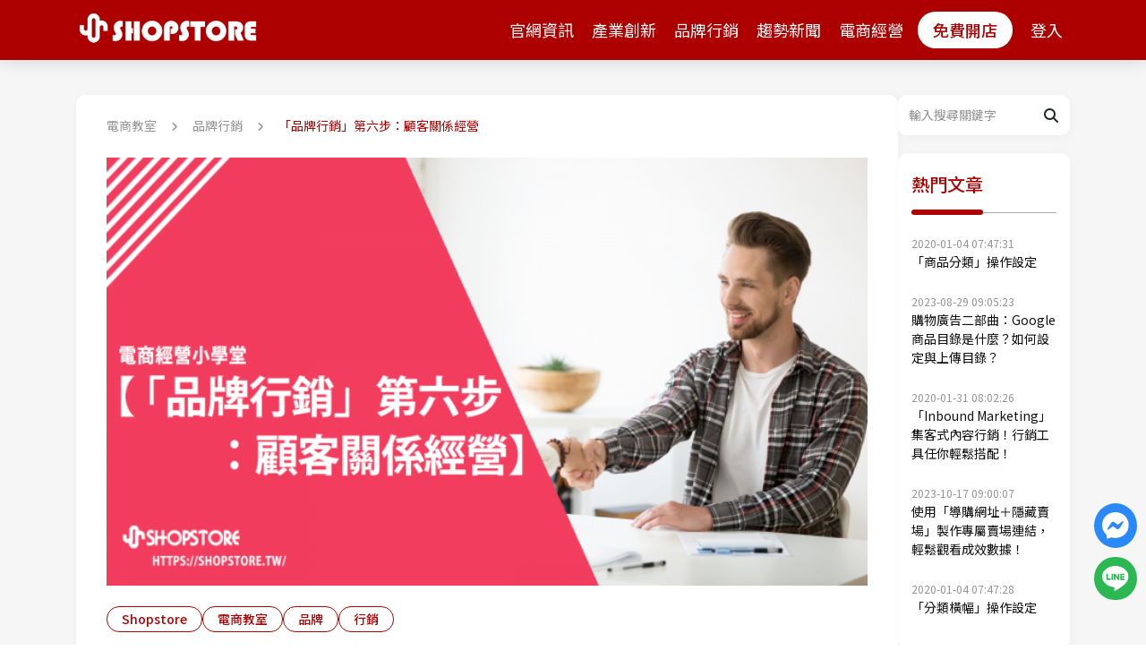

--- FILE ---
content_type: text/html; charset=UTF-8
request_url: https://shopstore.tw/article/188
body_size: 150257
content:
<!DOCTYPE html>
	<html lang="zh-Hant-TW">
	<head>
		<meta charset="utf-8">
		<meta http-equiv="X-UA-Compatible" content="IE=edge">
		<meta name="viewport" content="width=device-width, initial-scale=1">
		<meta http-equiv="Content-Language" content="zh-Hant-TW"/>
		<meta name="google" content="notranslate"/>
		
		<title>「品牌行銷」第六步：顧客關係經營</title>
		<meta name="description" content="">
		<meta name="theme-color" content="#ad0000"/>
		<!-- OG -->
		<meta property="og:title" content="「品牌行銷」第六步：顧客關係經營"/>
		<meta property="og:type" content="website" />
		<meta property="og:description" content="" />
		<meta property="og:image" content="https://shopstore.tw/upload/articles/72162265a1c599fd498f19df420430890a98c.png" />
		<meta property='fb:app_id' content='366103977506958' />
		<meta name="csrf-token" content="pSixKzJpFAKeZVbQX23fYEcboVpQyXIK62vpiqa8">
		<link rel="stylesheet" href="https://cdnjs.cloudflare.com/ajax/libs/font-awesome/6.5.2/css/all.min.css">
		<link rel="stylesheet" href="https://shopstore.tw/plugins/OwlCarousel/dist/assets/owl.carousel.css">
		<link rel="stylesheet" href="https://shopstore.tw/plugins/OwlCarousel/dist/assets/owl.carousel.min.css">
		<link rel="stylesheet" href="https://shopstore.tw/plugins/bootstrap/css/bootstrap.min.css">
		<link rel="stylesheet" href="https://shopstore.tw/css/v4/style.css?2.6.600">
		<link rel="stylesheet" href="https://shopstore.tw/css/v4/pages/article/index.css?2.6.600">
		<link rel="shortcut icon" href="https://shopstore.tw/img/favicon.ico">
				<!-- LINE Tag Base Code -->
		<!-- Do Not Modify -->
		<script>
		(function(g,d,o){
			g._ltq=g._ltq||[];g._lt=g._lt||function(){g._ltq.push(arguments)};
			var h=location.protocol==='https:'?'https://d.line-scdn.net':'http://d.line-cdn.net';
			var s=d.createElement('script');s.async=1;
			s.src=o||h+'/n/line_tag/public/release/v1/lt.js';
			var t=d.getElementsByTagName('script')[0];t.parentNode.insertBefore(s,t);
		})(window, document);
		_lt('init', {
			customerType: 'lap',
			tagId: '83f0c1d7-1349-4b0d-8a75-e73dfa73f648'
		});
		_lt('send', 'pv', ['83f0c1d7-1349-4b0d-8a75-e73dfa73f648']);
		</script>
		<noscript>
		<img height="1" width="1" style="display:none"
			src="https://tr.line.me/tag.gif?c_t=lap&t_id=83f0c1d7-1349-4b0d-8a75-e73dfa73f648&e=pv&noscript=1" />
		</noscript>
		<!-- End LINE Tag Base Code -->

			<!-- Google Tag Manager -->
			<script>(function(w,d,s,l,i){w[l]=w[l]||[];w[l].push({'gtm.start':
							new Date().getTime(),event:'gtm.js'});var f=d.getElementsByTagName(s)[0],
						j=d.createElement(s),dl=l!='dataLayer'?'&l='+l:'';j.async=true;j.src=
						'https://www.googletagmanager.com/gtm.js?id='+i+dl;f.parentNode.insertBefore(j,f);
				})(window,document,'script','dataLayer','GTM-MT5PGFRN');</script>
			<!-- End Google Tag Manager -->
		
		<link rel="stylesheet" href="https://cdn.jsdelivr.net/npm/@fancyapps/ui@4.0/dist/fancybox.css">
<style>

	.ecom-main .ecom-content {
		padding: 40px 34px 80px;
		margin-bottom: 40px;
	}

	.ecom-main .ecom-content:last-child {
		margin-bottom: 0;
	}

	.ecom-main .ecom-content:first-child {
		padding: 24px 34px 32px;
	}

	.ecom-main .ecom-content.introduce-block {
		padding-bottom: 54px;
	}

	.ecom-article-img {
		margin-bottom: 23px;
	}

	.ecom-article-tag {
		font-size: .875rem;
	}

	.ecom-article-tag:hover {
		background-color: var(--primary);
		color: #fff;
	} 

	.ecom-article-title {
		font-size: 2rem;
		margin-bottom: 16px;
		font-weight: 700;
		color: var(--primary);
	}

	.ecom-article-date {
		color: var(--content2);
		margin-bottom: 35px;
		margin-top: 16px;
	}

	.ecom-article-date small{
		display: block;
		font-size: .875rem;
		margin-bottom: 10px;
	}

	.ecom-article-content {
		margin: 10px 0;
		color: var(--content);
	}

	.ecom-article-content * {
		max-width: 100%;
		white-space: inherit;
	}

	.ecom-article-content table[border] td {
		border-style: solid;
	}

	.ecom-article-content img {
		max-width: 100%;
	}

	.ecom-article-content iframe {
        width: 100% !important;
        height: auto !important;
        aspect-ratio: 16 / 9;
    }

	.ecom-article-content ol {
		list-style: decimal;
		list-style: inside;
	}

	.ecom-article-content ul {
		list-style: inside;
	}

	.ecom-article-content blockquote {
		border-left: 2px solid #ccc;
		margin-left: 1.5rem;
		padding-left: 1rem;
	}

	.introduce-block .favicon{
		width: 40px;
		height: 40px;
		background-color: #F0F0F0;
		border-radius: 50%;
		margin-right: 25px;
		text-align: center;
		line-height: 40px;
	}

	.introduce-block .favicon img {
		vertical-align: sub;
	}

	.introduce-block .introduce-title {
		font-size: 1.125rem;
		font-weight: 500;
	}

	.introduce-block .introduce-text {
		color: var(--content2);
		padding: 20px 0 30px;
	}

	.introduce-block .introduce-btns{
		display: flex;
		flex-wrap: wrap;
		gap: 15px;
	}

	.introduce-block .introduce-btns div{
		display: flex;
		gap: inherit;
	}

	.introduce-block .introduce-btns button{
		width: 160px;
		padding: 10px;
		display: flex;
		align-items: center;
		justify-content: center;
		gap: 10px;
		border-radius: 10px;
		box-shadow: 0px 4px 4px 0px rgba(0, 0, 0, 0.25);
		color: #fff;
		transition: background-color .5s;
	}

	.store-btn{
		background-color: var(--primary);
	}

	.ask-btn{
		background-color: #DE9609;
	}

	.introduce-block .line-btn:hover{
		background-color: #44B00B;
	}

	.introduce-block .fb-btn:hover{
		background-color: #4667D9;
	}

	.introduce-block .store-btn:hover{
		background-color: #DB0000;
	}

	.introduce-block .ask-btn:hover{
		background-color: #EEA82A;
	}

	.change-page-block {
		display: flex;
		justify-content: space-between;
		gap: 10%;
	}

	.ecom-page-link {
		line-height: 30px;
		flex: 1 0 0;
	}

	.ecom-page {
		color: var(--content);
		display: flex;
		gap: 5px;
	}

	.ecom-page i {
		line-height: inherit;
		font-size: .75rem;
		transition: color .3s;
	}

	.ecom-page .article-link {
		display: flex;
		text-decoration: underline transparent;
		text-underline-offset: 8px;
		transition: text-decoration-color .3s;
	}

	.ecom-page-link:hover .article-link{
		text-decoration-color: var(--content);
	}

	.ecom-page-link:hover i {
		color: var(--content2);
	}

	.like-article .title{
		color: var(--content);
		margin-top: 5px;
		overflow: hidden;
		display: -webkit-box;
		-webkit-box-orient: vertical;
		-webkit-line-clamp: 2;
		transition: color .3s;
	}

	.like-article:hover .title{
		color: var(--primary);
	}

	.owl-carousel,.owl-stage-outer,.owl-stage,.owl-item{
		width: 100%;
		height: auto;
	}

	.owl-theme .owl-nav.disabled+.owl-dots{
		margin-top: 35px;
	}

	@media (max-width: 991px) {
		.ecom-page .article-link span:not(:first-child) {
			display: none;
		}

		.ecom-page-link {
			line-height: 20px;
			font-size: .875rem;
			width: fit-content;
			flex-grow: 0;
		}

		.ecom-page i {
			border: 1px solid black;
			border-radius: 50%;
			width: 20px;
			height: 20px;
			display: flex;
			align-items: center;
			justify-content: center;
			transition: color .3s, border-color .3s;
		}

		.ecom-page-link:hover i {
			color: var(--content2);
			border-color: var(--content2);
		}

		.ecom-main .ecom-content.like-article-block {
			padding-bottom: 54px;
		}

	}
	
	@media (max-width:767px){

		.ecom-main .ecom-content {
			padding: 45px 12px 40px;
		}

		.ecom-main .ecom-content:first-child {
			padding: 20px 12px 40px;
			margin-bottom: 0;
		}

		.breadcrumb-item:nth-child(2) a{
			color: var(--primary);
		}

		.ecom-article-img {
			margin-bottom: 18px;
		}

		.ecom-article-tag {
			width: max-content;
			padding: 3px 12px;
		}  

		.ecom-article-title {
			font-size: 1.6875rem;
		}

		.ecom-article-date{
			margin-bottom: 27px;
		}

		.ecom-article-date small{
			margin-bottom: 5px;
		}

		.like-article-block .ecom-title::after {
			width: 160px;
		}

		.introduce-block .introduce-text {
			line-height: 30px;
			font-weight: 500;
		}

		.introduce-block .introduce-btns div{
			width: 100%;
			justify-content: space-around;
		}

		.introduce-block .introduce-btns button {
			width: 150px;
			padding: 8px;
		}

		.introduce-block .introduce-btns button .icon {
			height: 25px;
		}

	}
	
</style>
<script type="application/ld+json">
	[{
		"@context": "https://schema.org",
		"@type": "Person",
		"name": "ShopStore 網路開店平台",
		"url": "https://shopstore.tw/",
		"sameAs": [
			"https://www.facebook.com/shopstore.tw",
			"https://www.instagram.com/shopstore.tw/"
		]
	},
	{
		"@context": "https://schema.org",
		"@type": "BreadcrumbList",
		"itemListElement": [{
			"@type": "ListItem",
			"position": 1,
			"name": "ShopStore 網路開店平台",
			"item": "https://shopstore.tw/"
		},{
			"@type": "ListItem",
			"position": 2,
			"name": "電商教室",
			"item": "https://shopstore.tw/classroom"
		},{
			"@type": "ListItem",
			"position": 3,
			"name": "品牌行銷",
			"item": "https://shopstore.tw/articleList/type/%E5%93%81%E7%89%8C%E8%A1%8C%E9%8A%B7"
		},{
			"@type": "ListItem",
			"position": 4,
			"name": "「品牌行銷」第六步：顧客關係經營",
			"item": "https://shopstore.tw/article/188"
		}]
	},
	{
		"@context": "https://schema.org",
		"@type": "NewsArticle",
		"mainEntityOfPage": {
			"@type": "WebPage",
			"@id": "https://google.com/article"
		},
		"headline": "「品牌行銷」第六步：顧客關係經營",
		"image": "https://shopstore.tw/upload/articles/72162265a1c599fd498f19df420430890a98c.png",
		"datePublished": "2020-11-19T01:00:19+0800",
				"dateModified": "2021-06-01T08:11:06+0800",
				"author": {
			"@type": "Person",
			"name": "ShopStore 網路開店平台"
		},
		"publisher": {
			"@type": "Organization",
			"name": "ShopStore 網路開店平台",
			"logo": {
			"@type": "ImageObject",
			"url": "https://shopstore.tw/img/logo.png"
			}
		},
		"description": ""
	}]
</script>

		<style></style>
	</head>
	<body>
			<!-- Google Tag Manager (noscript) -->
		<noscript><iframe src="https://www.googletagmanager.com/ns.html?id=GTM-MT5PGFRN"
						  height="0" width="0" style="display:none;visibility:hidden"></iframe></noscript>
		<!-- End Google Tag Manager (noscript) -->
			<header>
			<div class="bg-header">
				<div class="container">
					<nav class="navbar navbar-expand-md">
						<a class="navbar-brand" href="https://shopstore.tw/">
							<img class="logo" src="https://shopstore.tw/img/v4/logo.png" alt="ShopStore 網路開店平台">
						</a>
						<div class="navbar-right">
							<button type="button" class="search-btn" data-toggle="modal" data-target="#searchModal" ><i class="fas fa-search" ></i></button>
							<a class="free-open-text" href="javascript:;" onclick="redirect();">免費開店</a>
							<button class="navbar-toggler navbar-button" type="button" data-toggle="collapse" data-target="#navbarNav">
								<div class="line line-1"></div>
								<div class="line line-2"></div>
								<div class="line line-3"></div>
							</button>
						</div>
						<div class="collapse navbar-collapse" id="navbarNav">
							<ul class="navbar-nav ml-auto">
								<li class="nav-item mobile-collapse pc-collapse position-relative">
									<button class="nav-link sub-nav-toggle" type="button" data-toggle="collapse" data-target="#sub-nav-info" aria-expanded="false" aria-controls="sub-nav-info">
										<span>官網資訊</span><i class="fa-solid fa-angle-down"></i>
									</button>
									<ul id="sub-nav-info" class="collapse sub-nav-collapse">
										<li>
											<a class="sub-nav-item" href="https://shopstore.tw/onepage">一頁商店</a>
										</li>
										<li>
											<a class="sub-nav-item" href="https://shopstore.tw/price">超值方案</a>
										</li>
										<li>
											<a class="sub-nav-item" href="https://shopstore.tw/featured">精選商家</a>
										</li>
										<li>
											<a class="sub-nav-item" href="https://shopstore.tw/teach">教學文章</a>
										</li>
									</ul>
								</li>
								<li class="mobile-collapse">
									<button class="nav-link sub-nav-toggle" type="button" data-toggle="collapse" data-target="#sub-nav-category" aria-expanded="true" aria-controls="sub-nav-category">
										<a href="https://shopstore.tw/classroom">電商教室</a><i class="fa-solid fa-angle-down"></i>
									</button>
									<ul id="sub-nav-category" class="collapse sub-nav-collapse show">
										<li class="nav-item">
											<a class="nav-link sub-nav-item" data-type="產業創新" href="https://shopstore.tw/articleList/type/%E7%94%A2%E6%A5%AD%E5%89%B5%E6%96%B0">產業創新</a>
										</li>
										<li class="nav-item">
											<a class="nav-link sub-nav-item" data-type="品牌行銷" href="https://shopstore.tw/articleList/type/%E5%93%81%E7%89%8C%E8%A1%8C%E9%8A%B7">品牌行銷</a>
										</li>
										<li class="nav-item">
											<a class="nav-link sub-nav-item" data-type="趨勢新聞" href="https://shopstore.tw/articleList/type/%E8%B6%A8%E5%8B%A2%E6%96%B0%E8%81%9E">趨勢新聞</a>
										</li>
										<li class="nav-item">
											<a class="nav-link sub-nav-item" data-type="電商經營" href="https://shopstore.tw/articleList/type/%E9%9B%BB%E5%95%86%E7%B6%93%E7%87%9F">電商經營</a>
										</li>
									</ul>
								</li>
								<li class="nav-item mobile-show">
									<a class="nav-link"  href="https://shopstore.tw/price/#faq">常見問題</a>
								</li>
								<li class="nav-item mobile-collapse mobile-show">
									<button class="nav-link sub-nav-toggle" type="button" data-toggle="collapse" data-target="#sub-nav-social" aria-expanded="false" aria-controls="sub-nav-social">
										<span>開店諮詢</span><i class="fa-solid fa-angle-down"></i>
									</button>
									<ul id="sub-nav-social" class="collapse sub-nav-collapse">
										<!-- <li>
											<button type="button" class="sub-nav-item" data-toggle="modal" data-target="#consultModal"><div class="sub-nav-item-img"><img src="https://shopstore.tw/img/v4/service-icon-gray.svg" alt="專人聯繫" height="16"></div>專人聯繫</button>
										</li> -->
										<li>
											<button type="button" class="sub-nav-item" onclick="window.open('https://line.me/ti/p/~@shopstore')"><div class="sub-nav-item-img"><img src="https://shopstore.tw/img/v4/line-icon-gray.svg" alt="LINE" height="15"></div>LINE@</button>
										</li>
										<li>
											<button type="button" class="sub-nav-item" onclick="window.open('https://www.facebook.com/shopstore.tw')"><div class="sub-nav-item-img"><img src="https://shopstore.tw/img/v4/fb-icon-gray.svg" alt="Facebook" height="15"></div>Facebook</button>
										</li>
									</ul>
								</li>
								<li class="nav-item free-open">
									<a class="nav-btn" href="javascript:;" onclick="redirect();">免費開店</a>
								</li>
								<li class="nav-item">
									<a class="nav-link" href="https://shopstore-manage.shopstore.tw/login">登入</a>
								</li>
							</ul>
						</div>
					</nav>
				</div>
			</div>
		</header>
		<!-- search Modal -->
		<main>
			<div class="modal fade search-modal" id="searchModal" tabindex="-1" aria-labelledby="searchModalLabel" aria-hidden="true">
				<div class="modal-dialog modal-dialog-centered">
					<button type="button" class="close-btn" data-dismiss="modal"><i class="fas fa-times"></i></button>
					<div class="modal-content">
						<div class="keywords-section">
							<div class="input-group keywords-input">
								<input type="text" class="form-control searchArticle" placeholder="輸入搜尋關鍵字">
								<div class="input-group-append">
									<button class="btn searchArticleBtn" type="button">
										<i class="fas fa-search"></i>
									</button>
								</div>
							</div>
						</div>
					</div>
				</div>
			</div>
			<section class="ecom-block">
								<div class="ecom-bottom-area">
					<div class="container">
						<div class="article-row">
							<div class="article-col article-main-col">
										<div class="ecom-main">
		<div class="ecom-content">
			<div>
				<div class="breadcrumb-block">
					<ol class="breadcrumb">
						<li class="breadcrumb-item"><a href="https://shopstore.tw/classroom">電商教室</a></li>
						<li class="breadcrumb-item"><a href="https://shopstore.tw/articleList/type/%E5%93%81%E7%89%8C%E8%A1%8C%E9%8A%B7">品牌行銷</a></li>
						<li class="breadcrumb-item active pc-show" aria-current="page">「品牌行銷」第六步：顧客關係經營</li>
					</ol>
				</div>
				<div class="ecom-article-img">
					<img width="100%" src="https://shopstore.tw/upload/articles/72162265a1c599fd498f19df420430890a98c.png" alt="「品牌行銷」第六步：顧客關係經營">
				</div>
								<div class="ecom-article-tag-group">
										<a href="https://shopstore.tw/articleList/tag/Shopstore" class="ecom-article-tag">Shopstore</a>
										<a href="https://shopstore.tw/articleList/tag/%E9%9B%BB%E5%95%86%E6%95%99%E5%AE%A4" class="ecom-article-tag">電商教室</a>
										<a href="https://shopstore.tw/articleList/tag/%E5%93%81%E7%89%8C" class="ecom-article-tag">品牌</a>
										<a href="https://shopstore.tw/articleList/tag/%E8%A1%8C%E9%8A%B7" class="ecom-article-tag">行銷</a>
									</div>
								<div class="ecom-article-title">
					<p>「品牌行銷」第六步：顧客關係經營</p>
				</div>
				<div class="ecom-article-date">
					<small>發布日期 <time>2020-11-19 01:00:19</time> </small>
									</div>
				<div class="ecom-article-content tinymce-content">
					<br><div><div style="line-height: 1.5;"><p class="MsoNormal cc_cursor" open="" sans",="" sans-serif;"="" style="text-decoration-style: initial; text-decoration-color: initial; color: rgb(0, 0, 0);"><span style="color: rgb(0, 0, 0); font-family: 微軟正黑體, sans-serif; font-weight: 700; font-size: 1rem;">「品牌行銷」第六步：顧客關係經營</span></p><p class="MsoNormal cc_cursor" open="" sans",="" sans-serif;"="" style="text-decoration-style: initial; text-decoration-color: initial; color: rgb(0, 0, 0);"><span style="color: rgb(206, 0, 0); font-family: 微軟正黑體, sans-serif; background-image: initial; background-position: initial; background-size: initial; background-repeat: initial; background-attachment: initial; background-origin: initial; background-clip: initial; font-size: 18px;"><span style="text-decoration-style: initial; text-decoration-color: initial; color: rgb(0, 0, 0); font-family: 微軟正黑體, sans-serif; font-size: 16px;"><br></span></span></p><hr><p class="MsoNormal cc_cursor" open="" sans",="" sans-serif;"="" style="text-decoration-style: initial; text-decoration-color: initial; color: rgb(0, 0, 0);"><br></p><p class="MsoNormal cc_cursor" open="" sans",="" sans-serif;="" line-height:="" 2;"="" style="text-decoration-style: initial; text-decoration-color: initial; color: rgb(0, 0, 0); line-height: 2;"><span style="color: rgb(206, 0, 0); font-family: 微軟正黑體, sans-serif; background-image: initial; background-position: initial; background-size: initial; background-repeat: initial; background-attachment: initial; background-origin: initial; background-clip: initial; font-size: 18px;"><span style="font-weight: bolder;">今天就帶店老闆們來了解：</span></span></p><p microsoft="" jhenghei",="" helvetica,="" "lihei="" pro",="" "microsoft="" sans-serif,="" "times="" new="" roman,notoserifcjktc";="" line-height:="" 1.8;"="" open="" sans",="" sans-serif;="" 1.8;="" max-width:="" 100%;"="" 1.6;"="" style="margin-top: 0cm; margin-bottom: 0px; text-decoration-style: initial; text-decoration-color: initial; color: rgb(0, 0, 0);"><span style="font-family: 微軟正黑體, sans-serif; max-width: 100%; white-space: inherit; font-weight: 700;">🐣</span><span style="font-family: 微軟正黑體, sans-serif; max-width: 100%; white-space: inherit; font-weight: 700;">&nbsp;</span><span style="font-family: 微軟正黑體, sans-serif; max-width: 100%; white-space: inherit; font-size: 1rem;">【一、「顧客關係經營」是什麼？】</span><br style="max-width: 100%; white-space: inherit;"></p><p microsoft="" jhenghei",="" helvetica,="" "lihei="" pro",="" "microsoft="" sans-serif,="" "times="" new="" roman,notoserifcjktc";="" line-height:="" 1.8;"="" open="" sans",="" sans-serif;="" 1.8;="" max-width:="" 100%;"="" 1.6;"="" style="margin-top: 0cm; margin-bottom: 0px; text-decoration-style: initial; text-decoration-color: initial; color: rgb(0, 0, 0);"><span style="font-family: 微軟正黑體, sans-serif; max-width: 100%; white-space: inherit; font-weight: 700;">🐣&nbsp;</span><span style="font-family: 微軟正黑體, sans-serif; max-width: 100%; white-space: inherit; font-size: 1rem;">【二、為什麼要做「顧客關係經營」？】</span></p><p microsoft="" jhenghei",="" helvetica,="" "lihei="" pro",="" "microsoft="" sans-serif,="" "times="" new="" roman,notoserifcjktc";="" line-height:="" 1.8;"="" open="" sans",="" sans-serif;="" 1.8;="" max-width:="" 100%;"="" 1.6;"="" style="margin-top: 0cm; margin-bottom: 0px; text-decoration-style: initial; text-decoration-color: initial; color: rgb(0, 0, 0);"><span style="font-family: 微軟正黑體, sans-serif; white-space: inherit; max-width: 100%; font-weight: 700;">🐣&nbsp;</span><span style="font-family: 微軟正黑體, sans-serif; font-size: 1rem; white-space: inherit; max-width: 100%;">【三、<span style="text-decoration-style: initial; text-decoration-color: initial; color: rgb(0, 0, 0); font-family: 微軟正黑體, sans-serif;">「顧客關係經營」帶來哪些效益？</span>】</span></p><p microsoft="" jhenghei",="" helvetica,="" "lihei="" pro",="" "microsoft="" sans-serif,="" "times="" new="" roman,notoserifcjktc";="" line-height:="" 1.8;"="" open="" sans",="" sans-serif;="" 1.8;="" max-width:="" 100%;"="" 1.6;"="" style="margin-top: 0cm; margin-bottom: 0px; text-decoration-style: initial; text-decoration-color: initial; color: rgb(0, 0, 0);"><span style="font-family: 微軟正黑體, sans-serif; font-size: 1rem; white-space: inherit; max-width: 100%;"><span style="text-decoration-style: initial; text-decoration-color: initial; color: rgb(0, 0, 0); font-family: 微軟正黑體, sans-serif; white-space: inherit; max-width: 100%; font-weight: 700;">🐣&nbsp;</span><span style="text-decoration-style: initial; text-decoration-color: initial; color: rgb(0, 0, 0); font-family: 微軟正黑體, sans-serif; font-size: 1rem; white-space: inherit; max-width: 100%;">【四、「顧客關係」如何經營？】</span></span></p><p microsoft="" jhenghei",="" helvetica,="" "lihei="" pro",="" "microsoft="" sans-serif,="" "times="" new="" roman,notoserifcjktc";="" line-height:="" 1.8;"="" open="" sans",="" sans-serif;="" 1.8;="" max-width:="" 100%;"="" 1.6;"="" style="margin-top: 0cm; margin-bottom: 0px; text-decoration-style: initial; text-decoration-color: initial; color: rgb(0, 0, 0);"><span style="font-family: 微軟正黑體, sans-serif; font-size: 1rem; white-space: inherit; max-width: 100%;"><span style="text-decoration-style: initial; text-decoration-color: initial; color: rgb(0, 0, 0); font-family: 微軟正黑體, sans-serif; font-size: 1rem; white-space: inherit; max-width: 100%;"><span style="text-decoration-style: initial; text-decoration-color: initial; color: rgb(0, 0, 0); font-family: 微軟正黑體, sans-serif; white-space: inherit; max-width: 100%; font-weight: 700;">🐣&nbsp;</span><span style="text-decoration-style: initial; text-decoration-color: initial; color: rgb(0, 0, 0); font-family: 微軟正黑體, sans-serif; font-size: 1rem; white-space: inherit; max-width: 100%;">【五、「顧客關係經營」範例！】</span></span></span></p><p microsoft="" jhenghei",="" helvetica,="" "lihei="" pro",="" "microsoft="" sans-serif,="" "times="" new="" roman,notoserifcjktc";="" line-height:="" 1.8;"="" open="" sans",="" sans-serif;="" 1.8;="" max-width:="" 100%;"="" 1.6;"="" style="margin-top: 0cm; margin-bottom: 0px; text-decoration-style: initial; text-decoration-color: initial; color: rgb(0, 0, 0);"><span style="font-family: 微軟正黑體, sans-serif; font-size: 1rem; white-space: inherit; max-width: 100%;"><span style="text-decoration-style: initial; text-decoration-color: initial; color: rgb(0, 0, 0); font-family: 微軟正黑體, sans-serif; font-size: 1rem; white-space: inherit; max-width: 100%;"><br></span></span></p><p microsoft="" jhenghei",="" helvetica,="" "lihei="" pro",="" "microsoft="" sans-serif,="" "times="" new="" roman,notoserifcjktc";="" line-height:="" 1.8;"="" open="" sans",="" sans-serif;="" 1.8;="" max-width:="" 100%;"="" 1.6;"="" style="margin-top: 0cm; margin-bottom: 0px; text-decoration-style: initial; text-decoration-color: initial; color: rgb(0, 0, 0);"><span style="text-decoration-style: initial; text-decoration-color: initial; color: rgb(231, 99, 99); font-family: 微軟正黑體, sans-serif; font-weight: 700; background-color: rgb(247, 247, 247);">＊建議使用「電腦」閱讀，較清楚明瞭。</span><br></p><p microsoft="" jhenghei",="" helvetica,="" "lihei="" pro",="" "microsoft="" sans-serif,="" "times="" new="" roman,notoserifcjktc";="" line-height:="" 1.8;"="" open="" sans",="" sans-serif;="" 1.8;="" max-width:="" 100%;"="" 1.6;"="" style="margin-top: 0cm; margin-bottom: 0px; text-decoration-style: initial; text-decoration-color: initial; color: rgb(0, 0, 0);"><br></p><hr><p microsoft="" jhenghei",="" helvetica,="" "lihei="" pro",="" "microsoft="" sans-serif,="" "times="" new="" roman,notoserifcjktc";="" line-height:="" 1.8;"="" open="" sans",="" sans-serif;="" 1;="" max-width:="" 100%;"="" sans-serif;"="" style="margin-top: 0cm; margin-bottom: 0px; text-decoration-style: initial; text-decoration-color: initial; color: rgb(0, 0, 0);"><br></p><p microsoft="" jhenghei",="" helvetica,="" "lihei="" pro",="" "microsoft="" sans-serif,="" "times="" new="" roman,notoserifcjktc";="" line-height:="" 1.8;"="" open="" sans",="" sans-serif;="" 1;="" max-width:="" 100%;"="" sans-serif;"="" style="margin-top: 0cm; margin-bottom: 0px; text-decoration-style: initial; text-decoration-color: initial;"><span style="text-decoration-style: initial; text-decoration-color: initial; font-family: 微軟正黑體, sans-serif;"><span style="font-family: 微軟正黑體, sans-serif; font-size: 1rem;">接下來，在制訂完所有策略、行銷執行後</span><span style="color: rgb(0, 0, 0); font-family: 微軟正黑體, sans-serif; font-size: 1rem;">，除了把焦點放在開發新市場、拓展與接觸新客群，維繫既有的顧客，創造顧客對品牌的忠誠度，使其成為您品牌的老顧客，也是相當重要的一件事。</span></span></p><p microsoft="" jhenghei",="" helvetica,="" "lihei="" pro",="" "microsoft="" sans-serif,="" "times="" new="" roman,notoserifcjktc";="" line-height:="" 1.8;"="" open="" sans",="" sans-serif;="" 1;="" max-width:="" 100%;"="" sans-serif;"="" style="margin-top: 0cm; margin-bottom: 0px; text-decoration-style: initial; text-decoration-color: initial;"><span style="text-decoration-style: initial; text-decoration-color: initial; font-family: 微軟正黑體, sans-serif;"><span style="color: rgb(0, 0, 0); font-family: 微軟正黑體, sans-serif; font-size: 1rem;"><br></span></span></p><p microsoft="" jhenghei",="" helvetica,="" "lihei="" pro",="" "microsoft="" sans-serif,="" "times="" new="" roman,notoserifcjktc";="" line-height:="" 1.8;"="" open="" sans",="" sans-serif;="" 1;="" max-width:="" 100%;"="" sans-serif;"="" style="margin-top: 0cm; margin-bottom: 0px; text-decoration-style: initial; text-decoration-color: initial;"><span style="text-decoration-style: initial; text-decoration-color: initial; font-family: 微軟正黑體, sans-serif;"><span style="color: rgb(0, 0, 0); font-family: 微軟正黑體, sans-serif; text-decoration-style: initial; text-decoration-color: initial;">曾有研究指出，企業獲得一位新顧客的成本，是留住舊有顧客的5倍，尤其現今顧客能接觸到的新資訊、新產品相當多，也意味著，舊有顧客更有可能投向競品品牌，因此若能善用會員制度、Facebook社團、VIP制度、Line群，提供誘因及凝聚對品牌的熱愛，讓忠實的顧客願意持續消費，如此一來，可為企業帶來更大的效益。</span></span></p><p microsoft="" jhenghei",="" helvetica,="" "lihei="" pro",="" "microsoft="" sans-serif,="" "times="" new="" roman,notoserifcjktc";="" line-height:="" 1.8;"="" open="" sans",="" sans-serif;="" 1;="" max-width:="" 100%;"="" sans-serif;"="" style="margin-top: 0cm; margin-bottom: 0px; text-decoration-style: initial; text-decoration-color: initial;"><span style="text-decoration-style: initial; text-decoration-color: initial; font-family: 微軟正黑體, sans-serif;"><span style="color: rgb(0, 0, 0); font-family: 微軟正黑體, sans-serif; font-size: 1rem;"><br></span></span></p></div><div style="line-height: 1.5;"><hr><p open="" sans",="" sans-serif;="" line-height:="" 1.8;"="" sans-serif;"="" style="margin: 0cm 0cm 0.0001pt; text-decoration-style: initial; text-decoration-color: initial; color: rgb(0, 0, 0);"><br></p><p open="" sans",="" sans-serif;="" line-height:="" 1.8;"="" sans-serif;"="" style="margin: 0cm 0cm 0.0001pt; text-decoration-style: initial; text-decoration-color: initial; color: rgb(0, 0, 0);"><br></p><p open="" sans",="" sans-serif;="" line-height:="" 1.8;"="" 3;"="" 2;"="" style="margin: 0cm 0cm 0.0001pt; text-decoration-style: initial; text-decoration-color: initial; color: rgb(0, 0, 0);"><span style="font-family: 微軟正黑體, sans-serif;"><span style="color: rgb(206, 0, 0); font-weight: bold;"><span style="font-size: 36px;">一、「顧客關係經營」是什麼？</span></span></span></p><p microsoft="" ",="" 微軟正黑體,="" 黑體,="" arial,="" web_waca;="" vertical-align:="" baseline;="" color:="" rgb(102,="" 102,="" "="" open="" sans",="" sans-serif;="" line-height:="" 1.8;="" font-variant-numeric:="" inherit;="" font-variant-east-asian:="" font-stretch:="" inherit;"="" 1.6;"="" 1.5;"="" style="margin: 0cm 0cm 0.0001pt; text-decoration-style: initial; text-decoration-color: initial; color: rgb(0, 0, 0);"><br></p><p microsoft="" ",="" 微軟正黑體,="" 黑體,="" arial,="" web_waca;="" vertical-align:="" baseline;="" color:="" rgb(102,="" 102,="" "="" open="" sans",="" sans-serif;="" line-height:="" 1.8;="" font-variant-numeric:="" inherit;="" font-variant-east-asian:="" font-stretch:="" inherit;"="" 1.6;"="" 1.5;"="" style="margin: 0cm 0cm 0.0001pt; text-decoration-style: initial; text-decoration-color: initial;"><span style="color: rgb(0, 0, 0); font-family: 微軟正黑體, sans-serif; font-size: 1rem;">顧客經營近年來成為了各企業漸漸重視的議題。而顧客經營也可以稱為「顧客關係經營」（Customer Relationship Management, CRM），其指的是「企業或企業的商品與顧客之間的關係」。</span></p><p microsoft="" ",="" 微軟正黑體,="" 黑體,="" arial,="" web_waca;="" vertical-align:="" baseline;="" color:="" rgb(102,="" 102,="" "="" open="" sans",="" sans-serif;="" line-height:="" 1.8;="" font-variant-numeric:="" inherit;="" font-variant-east-asian:="" font-stretch:="" inherit;"="" 1.6;"="" 1.5;"="" style="margin: 0cm 0cm 0.0001pt; text-decoration-style: initial; text-decoration-color: initial;"><span style="color: rgb(0, 0, 0); font-family: 微軟正黑體, sans-serif; font-size: 1rem;"><br></span><span style="color: rgb(0, 0, 0); font-family: 微軟正黑體, sans-serif; font-size: 1rem;">企業透過我們時常接觸到的社群媒體、客戶服務等，獲得顧客的使用習慣等數據，並為顧客打造量身定做的服務內容，進而提升企業的經濟成效。</span><br></p><div style="text-align: center;"><span style="color: rgb(0, 0, 0); font-family: 微軟正黑體, sans-serif; font-size: 1rem;"><br></span></div><div><br></div><div><br></div><div><p microsoft="" ",="" 微軟正黑體,="" 黑體,="" arial,="" web_waca;="" vertical-align:="" baseline;="" color:="" rgb(102,="" 102,="" "="" open="" sans",="" sans-serif;="" line-height:="" 1.8;="" font-variant-numeric:="" inherit;="" font-variant-east-asian:="" font-stretch:="" inherit;"="" 1.6;"="" 1.5;"="" text-align:="" center;"="" style="margin: 0cm 0cm 0.0001pt; text-decoration-style: initial; text-decoration-color: initial; color: rgb(0, 0, 0); text-align: center;"><span style="text-decoration-style: initial; text-decoration-color: initial; color: rgb(0, 0, 0); font-family: 微軟正黑體, sans-serif;">——</span><span style="text-decoration-style: initial; text-decoration-color: initial; color: rgb(0, 0, 0); font-family: 微軟正黑體, sans-serif; font-size: 1rem;">——</span></p><p microsoft="" ",="" 微軟正黑體,="" 黑體,="" arial,="" web_waca;="" vertical-align:="" baseline;="" color:="" rgb(102,="" 102,="" "="" open="" sans",="" sans-serif;="" line-height:="" 1.8;="" font-variant-numeric:="" inherit;="" font-variant-east-asian:="" font-stretch:="" inherit;"="" 1.6;"="" 1.5;"="" text-align:="" center;"="" style="margin: 0cm 0cm 0.0001pt; text-decoration-style: initial; text-decoration-color: initial; color: rgb(0, 0, 0);"><span style="text-decoration-style: initial; text-decoration-color: initial; color: rgb(0, 0, 0); font-family: 微軟正黑體, sans-serif; font-size: 1rem;"><br></span></p><p microsoft="" ",="" 微軟正黑體,="" 黑體,="" arial,="" web_waca;="" vertical-align:="" baseline;="" color:="" rgb(102,="" 102,="" "="" open="" sans",="" sans-serif;="" line-height:="" 1.8;="" font-variant-numeric:="" inherit;="" font-variant-east-asian:="" font-stretch:="" inherit;"="" 1.6;"="" 1.5;"="" text-align:="" center;"="" style="margin: 0cm 0cm 0.0001pt; text-decoration-style: initial; text-decoration-color: initial; color: rgb(0, 0, 0);"><span style="text-decoration-style: initial; text-decoration-color: initial; color: rgb(0, 0, 0); font-family: 微軟正黑體, sans-serif; font-size: 1rem;"><br></span></p><p microsoft="" ",="" 微軟正黑體,="" 黑體,="" arial,="" web_waca;="" vertical-align:="" baseline;="" color:="" rgb(102,="" 102,="" "="" open="" sans",="" sans-serif;="" line-height:="" 1.8;="" font-variant-numeric:="" inherit;="" font-variant-east-asian:="" font-stretch:="" inherit;"="" 1.6;"="" 1.5;"="" text-align:="" center;"="" style="margin: 0cm 0cm 0.0001pt; text-decoration-style: initial; text-decoration-color: initial; color: rgb(0, 0, 0);"><span style="text-decoration-style: initial; text-decoration-color: initial; color: rgb(0, 0, 0); font-family: 微軟正黑體, sans-serif; font-size: 1rem;"><br></span></p></div><div><p open="" sans",="" sans-serif;="" line-height:="" 1.8;"="" 3;"="" 2;"="" sans-serif;"="" style="margin: 0cm 0cm 0.0001pt; text-decoration-style: initial; text-decoration-color: initial; color: rgb(0, 0, 0);"><span style="font-family: 微軟正黑體, sans-serif;"><span style="color: rgb(206, 0, 0); font-weight: bold;"><span style="font-size: 36px;">二、為什麼要做「顧客關係經營」？</span></span></span></p><p microsoft="" ",="" 微軟正黑體,="" 黑體,="" arial,="" web_waca;="" vertical-align:="" baseline;="" color:="" rgb(102,="" 102,="" "="" open="" sans",="" sans-serif;="" line-height:="" 1.8;="" font-variant-numeric:="" inherit;="" font-variant-east-asian:="" font-stretch:="" inherit;"="" 1.6;"="" 1.5;"="" sans-serif;"="" style="margin: 0cm 0cm 0.0001pt; text-decoration-style: initial; text-decoration-color: initial; color: rgb(0, 0, 0);"><br></p><div><span style="color: rgb(0, 0, 0); font-family: 微軟正黑體, sans-serif; font-size: 1rem;">現今，顧客滿意度的高低，不只是問卷中不帶情感的數字，更蘊含了許多的指標和意義。而使用體驗的好壞，不但會影響顧客對企業的觀感與評價，也可能會對業績造成偌大的衝擊。</span></div><div><br></div><div><span style="color: rgb(0, 0, 0); font-family: 微軟正黑體, sans-serif; text-decoration-style: initial; text-decoration-color: initial;">而與顧客建立並維繫好長期關係，就如同維繫男女朋友的感情一般，雙方同意交往後，如何維持長期的關係，才是重要的關鍵，經營顧客也是一樣的道理，沒有一位老闆希望顧客只上門一次後就不再光顧。</span></div><div><span style="color: rgb(0, 0, 0); font-family: 微軟正黑體, sans-serif; text-decoration-style: initial; text-decoration-color: initial;"><br></span></div><div><span style="color: rgb(0, 0, 0); font-family: 微軟正黑體, sans-serif; text-decoration-style: initial; text-decoration-color: initial;">從「NES模型」依據不同顧客的回購頻率，來判斷顧客目前的階段是，「主力顧客」還是「沉睡型」，如果發現顧客已進入到「沉睡階段」，就得運用行銷手法，重新燃起顧客的興趣，畢竟企業 80% 的利潤是來自忠誠熟客，無論你是大企業、剛創業還是小吃攤，維繫顧客關係至關重要。</span></div><div><span style="color: rgb(0, 0, 0); font-family: 微軟正黑體, sans-serif; text-decoration-style: initial; text-decoration-color: initial;"><br></span></div><div><span style="color: rgb(0, 0, 0); font-family: 微軟正黑體, sans-serif; text-decoration-style: initial; text-decoration-color: initial;">有研究指出，企業爭取一個新顧客的成本，是保留老顧客成本的 5 倍；簡單來說，一個公司若降低 5% 的顧客流失率，其利潤就能增加 25% 以上。由此可知良好的顧客關係不僅能降低成本，更能創造大幅度的營收。</span></div><div><span style="color: rgb(0, 0, 0); font-family: 微軟正黑體, sans-serif; text-decoration-style: initial; text-decoration-color: initial;"><br></span></div><div><img src="https://shopstore.tw/upload/images/20201118/20201118162401_23242.png" style="width: 780px;"><span style="color: rgb(0, 0, 0); font-family: 微軟正黑體, sans-serif; text-decoration-style: initial; text-decoration-color: initial;"><br></span><span style="color: rgb(0, 0, 0); font-family: 微軟正黑體, sans-serif; font-size: 1rem;"><br></span></div><div><br></div><div><p microsoft="" ",="" 微軟正黑體,="" 黑體,="" arial,="" web_waca;="" vertical-align:="" baseline;="" color:="" rgb(102,="" 102,="" "="" open="" sans",="" sans-serif;="" line-height:="" 1.8;="" font-variant-numeric:="" inherit;="" font-variant-east-asian:="" font-stretch:="" inherit;"="" 1.6;"="" 1.5;"="" sans-serif;"="" style="margin: 0cm 0cm 0.0001pt; text-decoration-style: initial; text-decoration-color: initial; color: rgb(0, 0, 0);"><br></p><p microsoft="" ",="" 微軟正黑體,="" 黑體,="" arial,="" web_waca;="" vertical-align:="" baseline;="" color:="" rgb(102,="" 102,="" "="" open="" sans",="" sans-serif;="" line-height:="" 1.8;="" font-variant-numeric:="" inherit;="" font-variant-east-asian:="" font-stretch:="" inherit;"="" 1.6;"="" 1.5;"="" text-align:="" center;"="" style="margin: 0cm 0cm 0.0001pt; text-decoration-style: initial; text-decoration-color: initial; color: rgb(0, 0, 0); text-align: center;"><span style="text-decoration-style: initial; text-decoration-color: initial; color: rgb(0, 0, 0); font-family: 微軟正黑體, sans-serif;">——</span><span style="text-decoration-style: initial; text-decoration-color: initial; color: rgb(0, 0, 0); font-family: 微軟正黑體, sans-serif; font-size: 1rem;">——</span></p></div><div><span style="color: rgb(0, 0, 0); font-family: 微軟正黑體, sans-serif; font-size: 1rem;"><br></span></div><div><span style="color: rgb(0, 0, 0); font-family: 微軟正黑體, sans-serif; font-size: 1rem;"><br></span></div><div><span style="color: rgb(0, 0, 0); font-family: 微軟正黑體, sans-serif; font-size: 1rem;"><br></span></div></div><div><p open="" sans",="" sans-serif;="" line-height:="" 1.8;"="" 3;"="" 2;"="" sans-serif;"="" style="margin: 0cm 0cm 0.0001pt; text-decoration-style: initial; text-decoration-color: initial; color: rgb(0, 0, 0);"><span style="font-family: 微軟正黑體, sans-serif;"><span style="color: rgb(206, 0, 0); font-weight: bold;"><span style="font-size: 36px;">三、</span></span></span><span style="color: rgb(206, 0, 0); font-family: 微軟正黑體, sans-serif; font-size: 36px; font-weight: 700; text-decoration-style: initial; text-decoration-color: initial;">「顧客關係經營」帶來哪些效益</span><span style="font-family: 微軟正黑體, sans-serif;"><span style="color: rgb(206, 0, 0); font-weight: bold;"><span style="font-size: 36px;">？</span></span></span></p><p microsoft="" ",="" 微軟正黑體,="" 黑體,="" arial,="" web_waca;="" vertical-align:="" baseline;="" color:="" rgb(102,="" 102,="" "="" open="" sans",="" sans-serif;="" line-height:="" 1.8;="" font-variant-numeric:="" inherit;="" font-variant-east-asian:="" font-stretch:="" inherit;"="" 1.6;"="" 1.5;"="" sans-serif;"="" style="margin: 0cm 0cm 0.0001pt; text-decoration-style: initial; text-decoration-color: initial; color: rgb(0, 0, 0);"><br></p><div><span style="font-family: 微軟正黑體, sans-serif; font-size: 22px; background-color: rgb(206, 0, 0); color: rgb(255, 255, 255); font-weight: bold;">&nbsp;1. 獲取更多顧客利潤&nbsp;</span></div><div><span style="color: rgb(0, 0, 0); font-family: 微軟正黑體, sans-serif; text-decoration-style: initial; text-decoration-color: initial;">對品牌有忠誠度的老顧客，在購買您 品牌的商品時，願意支出多達約2－4 倍的金額，購買您的產品。隨著老顧客的年齡漸增，其消費能力亦會隨之增加，更有機會在您品牌上，消費更多金額。</span></div><div><span style="color: rgb(0, 0, 0); font-family: 微軟正黑體, sans-serif; text-decoration-style: initial; text-decoration-color: initial;"><br></span></div><div><span style="font-family: 微軟正黑體, sans-serif; text-decoration-style: initial; text-decoration-color: initial; font-size: 22px; font-weight: bold; color: rgb(255, 255, 255); background-color: rgb(206, 0, 0);">&nbsp;2. 為公司減少行銷成本&nbsp;</span></div><div><span style="color: rgb(0, 0, 0); font-family: 微軟正黑體, sans-serif; text-decoration-style: initial; text-decoration-color: initial;">公司為了吸引新顧客購買該品牌的產品時，會花費大量的支出，包含：廣告費、行銷費，甚至需要重新了解新顧客的喜好，重新定位這位新顧客。但若是經營老顧客，彼此都已熟悉，推銷新產品時，所花費的成本更低，甚至只需在Facebook或是Line上貼文或通知，就能吸引顧客上門購買。</span></div><div><span style="color: rgb(0, 0, 0); font-family: 微軟正黑體, sans-serif; text-decoration-style: initial; text-decoration-color: initial;"><br></span></div><div><span style="font-family: 微軟正黑體, sans-serif; text-decoration-style: initial; text-decoration-color: initial; font-size: 22px; font-weight: bold; color: rgb(255, 255, 255); background-color: rgb(206, 0, 0);">&nbsp;3. 口碑宣傳&nbsp;</span></div><div><span style="color: rgb(0, 0, 0); font-family: 微軟正黑體, sans-serif; text-decoration-style: initial; text-decoration-color: initial;">當老客戶認同你這家企業時，他們會主動宣傳您的品牌、商品，甚至與你站在一起，共同維護品牌聲譽。所有行銷手法中，最有效的，即為顧客使用「推薦文」，一篇口碑好的文章，勝過品牌花費數十萬做廣告曝光還來的有效。</span></div><div><span style="color: rgb(0, 0, 0); font-family: 微軟正黑體, sans-serif; text-decoration-style: initial; text-decoration-color: initial;"><br></span></div><div><span style="font-family: 微軟正黑體, sans-serif; text-decoration-style: initial; text-decoration-color: initial; font-size: 22px; font-weight: bold; color: rgb(255, 255, 255); background-color: rgb(206, 0, 0);">&nbsp;4.&nbsp;員工忠誠度提高&nbsp;</span></div><div><span style="color: rgb(0, 0, 0); font-family: 微軟正黑體, sans-serif; text-decoration-style: initial; text-decoration-color: initial;">品牌培養一群，對品牌有忠誠度的老顧客，品牌會獲利逐漸成長，這時會增強員工對品牌的信心，進而提高員工留任率，員工發自內心認同公司，面對顧客將提供更好的服務，形成一個良好的正向循環。</span></div></div><div><span style="text-decoration-style: initial; text-decoration-color: initial; color: rgb(0, 0, 0); font-family: 微軟正黑體, sans-serif;"><br></span></div><div><span style="text-decoration-style: initial; text-decoration-color: initial; color: rgb(0, 0, 0); font-family: 微軟正黑體, sans-serif;"><br></span></div><div><span style="text-decoration-style: initial; text-decoration-color: initial; color: rgb(0, 0, 0); font-family: 微軟正黑體, sans-serif;"><p microsoft="" ",="" 微軟正黑體,="" 黑體,="" arial,="" web_waca;="" vertical-align:="" baseline;="" color:="" rgb(102,="" 102,="" "="" open="" sans",="" sans-serif;="" line-height:="" 1.8;="" font-variant-numeric:="" inherit;="" font-variant-east-asian:="" font-stretch:="" inherit;"="" 1.6;"="" 1.5;"="" sans-serif;"="" style="margin: 0cm 0cm 0.0001pt; text-decoration-style: initial; text-decoration-color: initial; color: rgb(0, 0, 0);"><span style="text-decoration-style: initial; text-decoration-color: initial; color: rgb(0, 0, 0); font-family: 微軟正黑體, sans-serif;"><br></span></p><p microsoft="" ",="" 微軟正黑體,="" 黑體,="" arial,="" web_waca;="" vertical-align:="" baseline;="" color:="" rgb(102,="" 102,="" "="" open="" sans",="" sans-serif;="" line-height:="" 1.8;="" font-variant-numeric:="" inherit;="" font-variant-east-asian:="" font-stretch:="" inherit;"="" 1.6;"="" 1.5;"="" text-align:="" center;"="" style="margin: 0cm 0cm 0.0001pt; text-decoration-style: initial; text-decoration-color: initial; color: rgb(0, 0, 0); text-align: center;"><span style="text-decoration-style: initial; text-decoration-color: initial; color: rgb(0, 0, 0); font-family: 微軟正黑體, sans-serif;">——</span><span style="text-decoration-style: initial; text-decoration-color: initial; color: rgb(0, 0, 0); font-family: 微軟正黑體, sans-serif; font-size: 1rem;">——</span></p></span></div><div><span style="text-decoration-style: initial; text-decoration-color: initial; color: rgb(0, 0, 0); font-family: 微軟正黑體, sans-serif;"><br></span></div><div><span style="text-decoration-style: initial; text-decoration-color: initial; color: rgb(0, 0, 0); font-family: 微軟正黑體, sans-serif;"><br></span></div><div><span style="text-decoration-style: initial; text-decoration-color: initial; color: rgb(0, 0, 0); font-family: 微軟正黑體, sans-serif;"><br></span></div><div><span style="text-decoration-style: initial; text-decoration-color: initial;"><p open="" sans",="" sans-serif;="" line-height:="" 1.8;"="" 3;"="" 2;"="" sans-serif;"="" style="margin: 0cm 0cm 0.0001pt; text-decoration-style: initial; text-decoration-color: initial; color: rgb(0, 0, 0); font-family: 微軟正黑體, sans-serif;"><span style="color: rgb(0, 0, 0); font-family: 微軟正黑體, sans-serif;"><span style="color: rgb(206, 0, 0); font-weight: bold;"><span style="font-size: 36px;">四、</span></span></span><span style="color: rgb(206, 0, 0); font-family: 微軟正黑體, sans-serif; font-size: 36px; font-weight: 700; text-decoration-style: initial; text-decoration-color: initial;">「顧客關係」如何經營</span><span style="color: rgb(0, 0, 0); font-family: 微軟正黑體, sans-serif;"><span style="color: rgb(206, 0, 0); font-weight: bold;"><span style="font-size: 36px;">？</span></span></span></p><p microsoft="" ",="" 微軟正黑體,="" 黑體,="" arial,="" web_waca;="" vertical-align:="" baseline;="" color:="" rgb(102,="" 102,="" "="" open="" sans",="" sans-serif;="" line-height:="" 1.8;="" font-variant-numeric:="" inherit;="" font-variant-east-asian:="" font-stretch:="" inherit;"="" 1.6;"="" 1.5;"="" sans-serif;"="" style="margin: 0cm 0cm 0.0001pt; text-decoration-style: initial; text-decoration-color: initial; color: rgb(0, 0, 0); font-family: 微軟正黑體, sans-serif;"><br></p><div open="" sans",="" sans-serif;"="" style="font-family: 微軟正黑體, sans-serif;"><span style="text-decoration-style: initial; text-decoration-color: initial; color: rgb(0, 0, 0); font-family: 微軟正黑體, sans-serif;">「網路行銷」的管道非常多元，其中包括了：內容行銷、網路社群行銷、廣告投放、關鍵字行銷、聯盟行銷、電子報EDM行銷、手機APP行銷、網路公關、聊天機器人、遊戲化行銷、大數據預測行銷等。那這邊小編先前已有獨立撰寫詳細的此部分文章，那這邊提供網址，店家可以點擊前往了解更多！</span></div><div open="" sans",="" sans-serif;"="" style="font-family: 微軟正黑體, sans-serif;"><span style="text-decoration-style: initial; text-decoration-color: initial; color: rgb(0, 0, 0); font-family: 微軟正黑體, sans-serif;"><br></span></div><div open="" sans",="" sans-serif;"="" style="font-family: 微軟正黑體, sans-serif;"><span style="text-decoration-style: initial; text-decoration-color: initial; font-family: 微軟正黑體, sans-serif; font-size: 22px; background-color: rgb(206, 0, 0); color: rgb(255, 255, 255); font-weight: bold;">&nbsp;1. 收集資料，了解顧客行為&nbsp;</span></div><div open="" sans",="" sans-serif;"="" style="font-family: 微軟正黑體, sans-serif;"><span style="font-family: 微軟正黑體, sans-serif; font-size: 1rem;">一間品牌公司，會有分成許多部門，像是：研發部、製造部、行政部、行銷部、業務部等，而當品牌對顧客的行為了解越多，主管制定方案策略，並向其他部分傳達所規劃之方向並執行，如此，所提供的服務才會更好，才會更能夠符合顧客的需求。</span></div><div open="" sans",="" sans-serif;"="" style="font-family: 微軟正黑體, sans-serif;"><span style="font-family: 微軟正黑體, sans-serif; font-size: 1rem;"><br></span></div><div open="" sans",="" sans-serif;"="" style="font-family: 微軟正黑體, sans-serif;"><span style="font-size: 18px; background-color: rgb(247, 247, 247); color: rgb(206, 0, 0); font-weight: bold;">&nbsp;－如何收集資料？&nbsp;</span></div><div open="" sans",="" sans-serif;"="" style="font-family: 微軟正黑體, sans-serif;"><br></div><div open="" sans",="" sans-serif;"="" style="font-family: 微軟正黑體, sans-serif;"><img src="https://shopstore.tw/upload/images/20201023/20201023175806_86507.png" style="color: unset; text-decoration-line: unset; font-size: 1rem; max-width: 100%; width: 15px; height: 15.0769px;"><span style="color: rgb(0, 0, 0); font-size: 1rem; font-family: Arial, notoserifcjktc, " microsoft="" jhenghei",="" helvetica,="" "lihei="" pro",="" "microsoft="" sans-serif,="" "times="" new="" roman,notoserifcjktc";="" text-decoration-style:="" initial;="" text-decoration-color:="" initial;"="">&nbsp;</span>問卷調查</div><div open="" sans",="" sans-serif;"="" style="font-family: 微軟正黑體, sans-serif;"><img src="https://shopstore.tw/upload/images/20201023/20201023175806_86507.png" style="color: unset; text-decoration-line: unset; font-size: 1rem; max-width: 100%; width: 15px; height: 15.0769px;"><span style="color: rgb(0, 0, 0); font-size: 1rem; font-family: Arial, notoserifcjktc, " microsoft="" jhenghei",="" helvetica,="" "lihei="" pro",="" "microsoft="" sans-serif,="" "times="" new="" roman,notoserifcjktc";="" text-decoration-style:="" initial;="" text-decoration-color:="" initial;"="">&nbsp;</span>客訴或客服互動資料</div><div open="" sans",="" sans-serif;"="" style="font-family: 微軟正黑體, sans-serif;"><img src="https://shopstore.tw/upload/images/20201023/20201023175806_86507.png" style="color: unset; text-decoration-line: unset; font-size: 1rem; max-width: 100%; width: 15px; height: 15.0769px;"><span style="color: rgb(0, 0, 0); font-size: 1rem; font-family: Arial, notoserifcjktc, " microsoft="" jhenghei",="" helvetica,="" "lihei="" pro",="" "microsoft="" sans-serif,="" "times="" new="" roman,notoserifcjktc";="" text-decoration-style:="" initial;="" text-decoration-color:="" initial;"="">&nbsp;</span>Facebook像素追蹤</div><div open="" sans",="" sans-serif;"="" style="font-family: 微軟正黑體, sans-serif;"><img src="https://shopstore.tw/upload/images/20201023/20201023175806_86507.png" style="color: unset; text-decoration-line: unset; font-size: 1rem; max-width: 100%; width: 15px; height: 15.0769px;"><span style="color: rgb(0, 0, 0); font-size: 1rem; font-family: Arial, notoserifcjktc, " microsoft="" jhenghei",="" helvetica,="" "lihei="" pro",="" "microsoft="" sans-serif,="" "times="" new="" roman,notoserifcjktc";="" text-decoration-style:="" initial;="" text-decoration-color:="" initial;"="">&nbsp;</span>Google Analytics轉換分析</div><div open="" sans",="" sans-serif;"="" style="font-family: 微軟正黑體, sans-serif;"><img src="https://shopstore.tw/upload/images/20201023/20201023175806_86507.png" style="color: unset; text-decoration-line: unset; font-size: 1rem; max-width: 100%; width: 15px; height: 15.0769px;"><span style="color: rgb(0, 0, 0); font-size: 1rem; font-family: Arial, notoserifcjktc, " microsoft="" jhenghei",="" helvetica,="" "lihei="" pro",="" "microsoft="" sans-serif,="" "times="" new="" roman,notoserifcjktc";="" text-decoration-style:="" initial;="" text-decoration-color:="" initial;"="">&nbsp;</span>Facebook名單型廣告</div><div open="" sans",="" sans-serif;"="" style="font-family: 微軟正黑體, sans-serif;"><img src="https://shopstore.tw/upload/images/20201023/20201023175806_86507.png" style="color: unset; text-decoration-line: unset; font-size: 1rem; max-width: 100%; width: 15px; height: 15.0769px;"><span style="color: rgb(0, 0, 0); font-size: 1rem; font-family: Arial, notoserifcjktc, " microsoft="" jhenghei",="" helvetica,="" "lihei="" pro",="" "microsoft="" sans-serif,="" "times="" new="" roman,notoserifcjktc";="" text-decoration-style:="" initial;="" text-decoration-color:="" initial;"="">&nbsp;</span>顧客交易資料（消費頻率、消費金額等）</div><div open="" sans",="" sans-serif;"="" style="font-family: 微軟正黑體, sans-serif;"><img src="https://shopstore.tw/upload/images/20201023/20201023175806_86507.png" style="color: unset; text-decoration-line: unset; font-size: 1rem; max-width: 100%; width: 15px; height: 15.0769px;"><span style="color: rgb(0, 0, 0); font-size: 1rem; font-family: Arial, notoserifcjktc, " microsoft="" jhenghei",="" helvetica,="" "lihei="" pro",="" "microsoft="" sans-serif,="" "times="" new="" roman,notoserifcjktc";="" text-decoration-style:="" initial;="" text-decoration-color:="" initial;"="">&nbsp;</span>社群網路好友名單</div><div open="" sans",="" sans-serif;"="" style="font-family: 微軟正黑體, sans-serif;"><img src="https://shopstore.tw/upload/images/20201023/20201023175806_86507.png" style="color: unset; text-decoration-line: unset; font-size: 1rem; max-width: 100%; width: 15px; height: 15.0769px;"><span style="color: rgb(0, 0, 0); font-size: 1rem; font-family: Arial, notoserifcjktc, " microsoft="" jhenghei",="" helvetica,="" "lihei="" pro",="" "microsoft="" sans-serif,="" "times="" new="" roman,notoserifcjktc";="" text-decoration-style:="" initial;="" text-decoration-color:="" initial;"="">&nbsp;</span>官方網站顧客及會員名單</div><div open="" sans",="" sans-serif;"="" style="font-family: 微軟正黑體, sans-serif;"><br></div><div open="" sans",="" sans-serif;"="" style="font-family: 微軟正黑體, sans-serif;"><br></div><div><div open="" sans",="" sans-serif;"="" style="font-family: 微軟正黑體, sans-serif;"><span style="text-decoration-style: initial; text-decoration-color: initial; font-family: 微軟正黑體, sans-serif; font-size: 22px; color: rgb(255, 255, 255); background-color: rgb(206, 0, 0); font-weight: bold;">&nbsp;2. 顧客消費分群，並進行VIP會員分級&nbsp;</span></div><div open="" sans",="" sans-serif;"="" style="font-family: 微軟正黑體, sans-serif;">蒐集顧客在您品牌上下單的「消費金額」，並依照「消費金額」做「會員分級」設定，可以設定上像是「VVIP」、「VIP」，並針對這些會員分級，做專屬的會員優惠與折價、提供獨一無二的個人化服務，並對其進行品牌、商品的推播。</div><div open="" sans",="" sans-serif;"="" style="font-family: 微軟正黑體, sans-serif;"><br></div><div open="" sans",="" sans-serif;"="" style="font-family: 微軟正黑體, sans-serif;"><span style="font-size: 18px; color: rgb(206, 0, 0); background-color: rgb(247, 247, 247); font-weight: bold;">&nbsp;－如何推播？&nbsp;</span></div><div open="" sans",="" sans-serif;"="" style="font-family: 微軟正黑體, sans-serif;"><br></div><div open="" sans",="" sans-serif;"="" style="font-family: 微軟正黑體, sans-serif;"><img src="https://shopstore.tw/upload/images/20201023/20201023175806_86507.png" style="color: unset; text-decoration-line: unset; font-size: 1rem; max-width: 100%; width: 15px; height: 15.0769px;"><span style="color: rgb(0, 0, 0); font-size: 1rem; font-family: Arial, notoserifcjktc, " microsoft="" jhenghei",="" helvetica,="" "lihei="" pro",="" "microsoft="" sans-serif,="" "times="" new="" roman,notoserifcjktc";="" text-decoration-style:="" initial;="" text-decoration-color:="" initial;"="">&nbsp;</span>Facebook粉絲專業貼文</div><div open="" sans",="" sans-serif;"="" style="font-family: 微軟正黑體, sans-serif;"><img src="https://shopstore.tw/upload/images/20201023/20201023175806_86507.png" style="color: unset; text-decoration-line: unset; font-size: 1rem; max-width: 100%; width: 15px; height: 15.0769px;"><span style="color: rgb(0, 0, 0); font-size: 1rem; font-family: Arial, notoserifcjktc, " microsoft="" jhenghei",="" helvetica,="" "lihei="" pro",="" "microsoft="" sans-serif,="" "times="" new="" roman,notoserifcjktc";="" text-decoration-style:="" initial;="" text-decoration-color:="" initial;"="">&nbsp;</span>Line@官方帳號群發</div><div open="" sans",="" sans-serif;"="" style="font-family: 微軟正黑體, sans-serif;"><img src="https://shopstore.tw/upload/images/20201023/20201023175806_86507.png" style="color: unset; text-decoration-line: unset; font-size: 1rem; max-width: 100%; width: 15px; height: 15.0769px;"><span style="color: rgb(0, 0, 0); font-size: 1rem; font-family: Arial, notoserifcjktc, " microsoft="" jhenghei",="" helvetica,="" "lihei="" pro",="" "microsoft="" sans-serif,="" "times="" new="" roman,notoserifcjktc";="" text-decoration-style:="" initial;="" text-decoration-color:="" initial;"="">&nbsp;</span>E-mail信件推播</div><div open="" sans",="" sans-serif;"="" style="font-family: 微軟正黑體, sans-serif;"><img src="https://shopstore.tw/upload/images/20201023/20201023175806_86507.png" style="color: unset; text-decoration-line: unset; font-size: 1rem; max-width: 100%; width: 15px; height: 15.0769px;"><span style="color: rgb(0, 0, 0); font-size: 1rem; font-family: Arial, notoserifcjktc, " microsoft="" jhenghei",="" helvetica,="" "lihei="" pro",="" "microsoft="" sans-serif,="" "times="" new="" roman,notoserifcjktc";="" text-decoration-style:="" initial;="" text-decoration-color:="" initial;"="">&nbsp;</span>行動APP訊息推播</div><div open="" sans",="" sans-serif;"="" style="font-family: 微軟正黑體, sans-serif;"><img src="https://shopstore.tw/upload/images/20201023/20201023175806_86507.png" style="color: unset; text-decoration-line: unset; font-size: 1rem; max-width: 100%; width: 15px; height: 15.0769px;"><span style="color: rgb(0, 0, 0); font-size: 1rem; font-family: Arial, notoserifcjktc, " microsoft="" jhenghei",="" helvetica,="" "lihei="" pro",="" "microsoft="" sans-serif,="" "times="" new="" roman,notoserifcjktc";="" text-decoration-style:="" initial;="" text-decoration-color:="" initial;"="">&nbsp;</span>Facebook、Google等廣告投放</div></div><div open="" sans",="" sans-serif;"="" style="font-family: 微軟正黑體, sans-serif;"><span style="text-decoration-style: initial; text-decoration-color: initial; color: rgb(0, 0, 0); font-family: 微軟正黑體, sans-serif;"><br></span></div><div open="" sans",="" sans-serif;"="" style="font-family: 微軟正黑體, sans-serif;"><span style="text-decoration-style: initial; text-decoration-color: initial; color: rgb(0, 0, 0); font-family: 微軟正黑體, sans-serif;"><br></span></div><div open="" sans",="" sans-serif;"="" style="font-family: 微軟正黑體, sans-serif;"><span style="text-decoration-style: initial; text-decoration-color: initial; font-family: 微軟正黑體, sans-serif;"><span style="font-family: 微軟正黑體, sans-serif; text-decoration-style: initial; text-decoration-color: initial; font-size: 22px; font-weight: bold; color: rgb(255, 255, 255); background-color: rgb(206, 0, 0);">&nbsp;3. 在不同的節慶、紀念日，送上特別的祝福&nbsp;</span></span></div><div open="" sans",="" sans-serif;"="" style="font-family: 微軟正黑體, sans-serif;"><span style="text-decoration-style: initial; text-decoration-color: initial; color: rgb(0, 0, 0); font-family: 微軟正黑體, sans-serif;"><span style="color: rgb(0, 0, 0); font-family: 微軟正黑體, sans-serif; text-decoration-style: initial; text-decoration-color: initial;">品牌可以在「春節」、「中秋節」、「聖誕節」、「父親節」、「母親節」，或是像情侶的「紀念日」、VIP會員的「生日」等，寄送一封E-Mail祝賀，或是當顧客前往您品牌商店時，送上一份預先擬定好的賀卡，寫上顧客的名字，並贈送一份精美小禮物等，增加顧客對您品牌的忠誠度。由於，顧客關係管哩，是品牌有效的管哩，其與「顧客」之間的長期良好互動端系。</span></span></div><div open="" sans",="" sans-serif;"="" style="font-family: 微軟正黑體, sans-serif;"><span style="text-decoration-style: initial; text-decoration-color: initial; color: rgb(0, 0, 0); font-family: 微軟正黑體, sans-serif;"><span style="color: rgb(0, 0, 0); font-family: 微軟正黑體, sans-serif; text-decoration-style: initial; text-decoration-color: initial;"><br></span></span></div><div open="" sans",="" sans-serif;"="" style="font-family: 微軟正黑體, sans-serif;"><span style="text-decoration-style: initial; text-decoration-color: initial; color: rgb(0, 0, 0); font-family: 微軟正黑體, sans-serif;"><span style="color: rgb(0, 0, 0); font-family: 微軟正黑體, sans-serif; text-decoration-style: initial; text-decoration-color: initial;"><br></span></span></div><div open="" sans",="" sans-serif;"="" style="font-family: 微軟正黑體, sans-serif;"><span style="color: rgb(255, 255, 255); font-family: 微軟正黑體, sans-serif; font-size: 22px; font-weight: 700; background-color: rgb(206, 0, 0); text-decoration-style: initial; text-decoration-color: initial;">&nbsp;4. 站在顧客的角度思考，並與顧客良好互動&nbsp;</span><br></div><div open="" sans",="" sans-serif;"="" style="font-family: 微軟正黑體, sans-serif;"><span style="color: rgb(0, 0, 0); font-family: 微軟正黑體, sans-serif; text-decoration-style: initial; text-decoration-color: initial;">要做好顧客關係經營，品牌必須有效的管理，品牌與「顧客」之間的長期良好互動關係，因此，必須站在顧客的角度去做思考，與顧客形成良好的互動，才會提供顧客對您品牌的忠誠度！</span></div><div open="" sans",="" sans-serif;"="" style="font-family: 微軟正黑體, sans-serif;"><span style="color: rgb(0, 0, 0); font-family: 微軟正黑體, sans-serif; text-decoration-style: initial; text-decoration-color: initial;"><br></span></div><div open="" sans",="" sans-serif;"="" style="font-family: 微軟正黑體, sans-serif;"><span style="font-family: 微軟正黑體, sans-serif; text-decoration-style: initial; text-decoration-color: initial; font-size: 18px; background-color: rgb(247, 247, 247); color: rgb(206, 0, 0); font-weight: bold;">－這邊下方提供幾個，與顧客的互動原則，做參考：</span></div><div open="" sans",="" sans-serif;"="" style="font-family: 微軟正黑體, sans-serif;"><span style="color: rgb(0, 0, 0); font-family: 微軟正黑體, sans-serif; text-decoration-style: initial; text-decoration-color: initial;"><br></span></div><div open="" sans",="" sans-serif;"="" style="font-family: 微軟正黑體, sans-serif;"><span style="color: rgb(0, 0, 0); font-family: 微軟正黑體, sans-serif; text-decoration-style: initial; text-decoration-color: initial;"><img src="https://shopstore.tw/upload/images/20201023/20201023175806_86507.png" style="color: unset; text-decoration-line: unset; font-size: 1rem; max-width: 100%; width: 15px; height: 15.0769px;"><span microsoft="" jhenghei",="" helvetica,="" "lihei="" pro",="" "microsoft="" sans-serif,="" "times="" new="" roman,notoserifcjktc";="" text-decoration-style:="" initial;="" text-decoration-color:="" initial;"="" style="color: rgb(0, 0, 0); font-size: 1rem; text-decoration-style: initial; text-decoration-color: initial; font-family: 微軟正黑體, sans-serif;">&nbsp;</span><span style="font-weight: bold; text-decoration-line: underline;">不斷的自我改造，創造全新的經營方式</span></span></div><div open="" sans",="" sans-serif;"="" style="font-family: 微軟正黑體, sans-serif;"><span style="color: rgb(0, 0, 0); font-family: 微軟正黑體, sans-serif; text-decoration-style: initial; text-decoration-color: initial;">&gt;&gt;例如：「異業結合」（例如：美安）。</span></div><div open="" sans",="" sans-serif;"="" style="font-family: 微軟正黑體, sans-serif;"><span style="color: rgb(0, 0, 0); font-family: 微軟正黑體, sans-serif; text-decoration-style: initial; text-decoration-color: initial;"><br></span></div><div open="" sans",="" sans-serif;"="" style="font-family: 微軟正黑體, sans-serif;"><span style="color: rgb(0, 0, 0); font-family: 微軟正黑體, sans-serif; text-decoration-style: initial; text-decoration-color: initial;"><img src="https://shopstore.tw/upload/images/20201023/20201023175806_86507.png" style="color: unset; text-decoration-line: unset; font-size: 1rem; max-width: 100%; width: 15px; height: 15.0769px;"><span microsoft="" jhenghei",="" helvetica,="" "lihei="" pro",="" "microsoft="" sans-serif,="" "times="" new="" roman,notoserifcjktc";="" text-decoration-style:="" initial;="" text-decoration-color:="" initial;"="" style="color: rgb(0, 0, 0); font-size: 1rem; text-decoration-style: initial; text-decoration-color: initial; font-family: 微軟正黑體, sans-serif;">&nbsp;</span><span style="font-weight: bold; text-decoration-line: underline;">提供多重利益，打造愉快客戶經驗</span></span></div><div open="" sans",="" sans-serif;"="" style="font-family: 微軟正黑體, sans-serif;"><span style="color: rgb(0, 0, 0); font-family: 微軟正黑體, sans-serif; text-decoration-style: initial; text-decoration-color: initial;">&gt;&gt;例如：會員專享8折優惠，讓老客戶覺得賺到了！</span></div><div open="" sans",="" sans-serif;"="" style="font-family: 微軟正黑體, sans-serif;"><span style="color: rgb(0, 0, 0); font-family: 微軟正黑體, sans-serif; text-decoration-style: initial; text-decoration-color: initial;"><br></span></div><div open="" sans",="" sans-serif;"="" style="font-family: 微軟正黑體, sans-serif;"><span style="color: rgb(0, 0, 0); font-family: 微軟正黑體, sans-serif; text-decoration-style: initial; text-decoration-color: initial;"><img src="https://shopstore.tw/upload/images/20201023/20201023175806_86507.png" style="color: unset; text-decoration-line: unset; font-size: 1rem; max-width: 100%; width: 15px; height: 15.0769px;"><span microsoft="" jhenghei",="" helvetica,="" "lihei="" pro",="" "microsoft="" sans-serif,="" "times="" new="" roman,notoserifcjktc";="" text-decoration-style:="" initial;="" text-decoration-color:="" initial;"="" style="color: rgb(0, 0, 0); font-size: 1rem; text-decoration-style: initial; text-decoration-color: initial; font-family: 微軟正黑體, sans-serif;">&nbsp;</span><span style="font-weight: bold; text-decoration-line: underline;">和顧客一起開發顧客需要的產品</span></span></div><div open="" sans",="" sans-serif;"="" style="font-family: 微軟正黑體, sans-serif;"><span style="color: rgb(0, 0, 0); font-family: 微軟正黑體, sans-serif; text-decoration-style: initial; text-decoration-color: initial;">&gt;&gt;例如：藉由顧客資料，了解顧客所需的產品，並做近一步研發與優化。</span></div><div open="" sans",="" sans-serif;"="" style="font-family: 微軟正黑體, sans-serif;"><span style="color: rgb(0, 0, 0); font-family: 微軟正黑體, sans-serif; text-decoration-style: initial; text-decoration-color: initial;"><br></span></div><div open="" sans",="" sans-serif;"="" style="font-family: 微軟正黑體, sans-serif;"><span style="color: rgb(0, 0, 0); font-family: 微軟正黑體, sans-serif; text-decoration-style: initial; text-decoration-color: initial;"><img src="https://shopstore.tw/upload/images/20201023/20201023175806_86507.png" style="color: unset; text-decoration-line: unset; font-size: 1rem; max-width: 100%; width: 15px; height: 15.0769px;"><span microsoft="" jhenghei",="" helvetica,="" "lihei="" pro",="" "microsoft="" sans-serif,="" "times="" new="" roman,notoserifcjktc";="" text-decoration-style:="" initial;="" text-decoration-color:="" initial;"="" style="color: rgb(0, 0, 0); font-size: 1rem; text-decoration-style: initial; text-decoration-color: initial; font-family: 微軟正黑體, sans-serif;">&nbsp;</span><span style="font-weight: bold; text-decoration-line: underline;">滿足顧客個人化的需求</span></span></div><div open="" sans",="" sans-serif;"="" style="font-family: 微軟正黑體, sans-serif;"><span style="color: rgb(0, 0, 0); font-family: 微軟正黑體, sans-serif; text-decoration-style: initial; text-decoration-color: initial;">&gt;&gt;例如：顧客買了一隻手錶，需要店員幫他做包裝。</span></div><div open="" sans",="" sans-serif;"="" style="font-family: 微軟正黑體, sans-serif;"><span style="color: rgb(0, 0, 0); font-family: 微軟正黑體, sans-serif; text-decoration-style: initial; text-decoration-color: initial;"><br></span></div><div open="" sans",="" sans-serif;"="" style="font-family: 微軟正黑體, sans-serif;"><span style="color: rgb(0, 0, 0); font-family: 微軟正黑體, sans-serif; text-decoration-style: initial; text-decoration-color: initial;"><div open="" sans",="" sans-serif;"=""><span style="text-decoration-style: initial; text-decoration-color: initial; color: rgb(0, 0, 0); font-family: 微軟正黑體, sans-serif;"><img src="https://shopstore.tw/upload/images/20201023/20201023175806_86507.png" style="color: unset; text-decoration-line: unset; font-size: 1rem; max-width: 100%; width: 15px; height: 15.0769px;"><span microsoft="" jhenghei",="" helvetica,="" "lihei="" pro",="" "microsoft="" sans-serif,="" "times="" new="" roman,notoserifcjktc";="" text-decoration-style:="" initial;="" text-decoration-color:="" initial;"="" style="text-decoration-style: initial; text-decoration-color: initial; color: rgb(0, 0, 0); font-family: 微軟正黑體, sans-serif; font-size: 1rem;">&nbsp;<span style="font-weight: bold; text-decoration-line: underline;">優質的服務，是顧客是否會再次光顧的指標之一</span></span></span></div><div open="" sans",="" sans-serif;"=""><span style="text-decoration-style: initial; text-decoration-color: initial; color: rgb(0, 0, 0); font-family: 微軟正黑體, sans-serif;">&gt;&gt;例如：由於現今消費者意識抬頭，有完善的顧客制度、服務等，才能加深顧客對品牌樹立的印象。</span></div><div open="" sans",="" sans-serif;"=""><span style="text-decoration-style: initial; text-decoration-color: initial; color: rgb(0, 0, 0); font-family: 微軟正黑體, sans-serif;"><br></span></div><div open="" sans",="" sans-serif;"=""><span style="text-decoration-style: initial; text-decoration-color: initial; color: rgb(0, 0, 0); font-family: 微軟正黑體, sans-serif;"><div open="" sans",="" sans-serif;"=""><span style="text-decoration-style: initial; text-decoration-color: initial; color: rgb(0, 0, 0); font-family: 微軟正黑體, sans-serif;"><img src="https://shopstore.tw/upload/images/20201023/20201023175806_86507.png" style="color: unset; text-decoration-line: unset; font-size: 1rem; max-width: 100%; width: 15px; height: 15.0769px;"><span microsoft="" jhenghei",="" helvetica,="" "lihei="" pro",="" "microsoft="" sans-serif,="" "times="" new="" roman,notoserifcjktc";="" text-decoration-style:="" initial;="" text-decoration-color:="" initial;"="" style="text-decoration-style: initial; text-decoration-color: initial; color: rgb(0, 0, 0); font-family: 微軟正黑體, sans-serif; font-size: 1rem;">&nbsp;<span style="font-weight: bold; text-decoration-line: underline;">產品持續的精益求精</span></span></span></div><div open="" sans",="" sans-serif;"=""><span style="text-decoration-style: initial; text-decoration-color: initial; color: rgb(0, 0, 0); font-family: 微軟正黑體, sans-serif;">&gt;&gt;例如：藉由提升產品的品質，讓老顧客保持對品牌的新鮮感，進而提升對品牌好感度。</span></div><div><span style="color: rgb(0, 0, 0); font-family: 微軟正黑體, sans-serif; font-size: 1rem;"><br></span></div><div open="" sans",="" sans-serif;"=""><br></div><div open="" sans",="" sans-serif;"=""><div style="font-family: " open="" sans",="" sans-serif;"=""><span style="text-decoration-style: initial; text-decoration-color: initial; color: rgb(0, 0, 0); font-family: 微軟正黑體, sans-serif;"><br></span></div><div style="font-family: " open="" sans",="" sans-serif;"=""><span style="text-decoration-style: initial; text-decoration-color: initial; color: rgb(0, 0, 0); font-family: 微軟正黑體, sans-serif;"><p microsoft="" ",="" 微軟正黑體,="" 黑體,="" arial,="" web_waca;="" vertical-align:="" baseline;="" color:="" rgb(102,="" 102,="" "="" open="" sans",="" sans-serif;="" line-height:="" 1.8;="" font-variant-numeric:="" inherit;="" font-variant-east-asian:="" font-stretch:="" inherit;"="" 1.6;"="" 1.5;"="" sans-serif;"="" style="margin: 0cm 0cm 0.0001pt; text-decoration-style: initial; text-decoration-color: initial; color: rgb(0, 0, 0);"><span style="text-decoration-style: initial; text-decoration-color: initial; color: rgb(0, 0, 0); font-family: 微軟正黑體, sans-serif;"><br></span></p><p microsoft="" ",="" 微軟正黑體,="" 黑體,="" arial,="" web_waca;="" vertical-align:="" baseline;="" color:="" rgb(102,="" 102,="" "="" open="" sans",="" sans-serif;="" line-height:="" 1.8;="" font-variant-numeric:="" inherit;="" font-variant-east-asian:="" font-stretch:="" inherit;"="" 1.6;"="" 1.5;"="" text-align:="" center;"="" style="margin: 0cm 0cm 0.0001pt; text-decoration-style: initial; text-decoration-color: initial; color: rgb(0, 0, 0); text-align: center;"><span style="text-decoration-style: initial; text-decoration-color: initial; color: rgb(0, 0, 0); font-family: 微軟正黑體, sans-serif;">——</span><span style="text-decoration-style: initial; text-decoration-color: initial; color: rgb(0, 0, 0); font-family: 微軟正黑體, sans-serif; font-size: 1rem;">——</span></p></span></div><div style="font-family: " open="" sans",="" sans-serif;"=""><span style="text-decoration-style: initial; text-decoration-color: initial; color: rgb(0, 0, 0); font-family: 微軟正黑體, sans-serif;"><br></span></div><div style="font-family: " open="" sans",="" sans-serif;"=""><span style="text-decoration-style: initial; text-decoration-color: initial; color: rgb(0, 0, 0); font-family: 微軟正黑體, sans-serif;"><br></span></div><div style="font-family: " open="" sans",="" sans-serif;"=""><span style="text-decoration-style: initial; text-decoration-color: initial; color: rgb(0, 0, 0); font-family: 微軟正黑體, sans-serif;"><br></span></div><div style="font-family: " open="" sans",="" sans-serif;"=""><span style="text-decoration-style: initial; text-decoration-color: initial;"><p open="" sans",="" sans-serif;="" line-height:="" 1.8;"="" 3;"="" 2;"="" sans-serif;"="" style="margin: 0cm 0cm 0.0001pt; text-decoration-style: initial; text-decoration-color: initial; color: rgb(0, 0, 0); font-family: 微軟正黑體, sans-serif;"><span style="color: rgb(0, 0, 0); font-family: 微軟正黑體, sans-serif; font-size: 1rem;"><span style="color: rgb(206, 0, 0); font-weight: bold;"><span style="font-size: 36px;">五、</span></span></span><span style="font-family: 微軟正黑體, sans-serif; text-decoration-style: initial; text-decoration-color: initial; color: rgb(206, 0, 0); font-size: 36px; font-weight: 700;">「顧客關係經營」範例！</span><br></p></span></div></div></span></div></span></div><div open="" sans",="" sans-serif;"="" style="font-family: 微軟正黑體, sans-serif;"><br></div><div open="" sans",="" sans-serif;"="" style="font-family: 微軟正黑體, sans-serif;"><span style="text-decoration-style: initial; text-decoration-color: initial; color: rgb(0, 0, 0); font-family: 微軟正黑體, sans-serif;"><span style="color: rgb(255, 255, 255); font-family: 微軟正黑體, sans-serif; font-size: 22px; font-weight: 700; background-color: rgb(206, 0, 0); text-decoration-style: initial; text-decoration-color: initial;">&nbsp;－ 提提研面膜－鐵粉經濟關係&nbsp;</span><br></span></div><div open="" sans",="" sans-serif;"="" style="font-family: 微軟正黑體, sans-serif;"><span style="text-decoration-style: initial; text-decoration-color: initial; color: rgb(0, 0, 0); font-family: 微軟正黑體, sans-serif;"><br></span></div><div open="" sans",="" sans-serif;"="" style="font-family: 微軟正黑體, sans-serif;"><img src="https://shopstore.tw/upload/images/20201119/20201119132014_35382.png" style="width: 779px;"><span style="text-decoration-style: initial; text-decoration-color: initial; color: rgb(0, 0, 0); font-family: 微軟正黑體, sans-serif;"><span style="color: rgb(0, 0, 0); font-family: 微軟正黑體, sans-serif; text-decoration-style: initial; text-decoration-color: initial;"><br></span></span></div><div open="" sans",="" sans-serif;"="" style="font-family: 微軟正黑體, sans-serif;"><span style="text-decoration-style: initial; text-decoration-color: initial; font-family: 微軟正黑體, sans-serif;"><span style="font-family: 微軟正黑體, sans-serif; text-decoration-style: initial; text-decoration-color: initial;">圖片來自：<a href="https://www.ttmask.com/about/brand" target="_blank" style="color: rgb(57, 132, 198); text-decoration-line: underline;">提提研官網</a></span></span></div><div open="" sans",="" sans-serif;"="" style="font-family: 微軟正黑體, sans-serif;"><span style="text-decoration-style: initial; text-decoration-color: initial; color: rgb(0, 0, 0); font-family: 微軟正黑體, sans-serif;"><span style="color: rgb(0, 0, 0); font-family: 微軟正黑體, sans-serif; text-decoration-style: initial; text-decoration-color: initial;"><br></span></span></div><div open="" sans",="" sans-serif;"="" style="font-family: 微軟正黑體, sans-serif;"><span style="text-decoration-style: initial; text-decoration-color: initial; color: rgb(0, 0, 0); font-family: 微軟正黑體, sans-serif;"><span style="color: rgb(0, 0, 0); font-family: 微軟正黑體, sans-serif; text-decoration-style: initial; text-decoration-color: initial;"><br></span></span></div><div open="" sans",="" sans-serif;"="" style="font-family: 微軟正黑體, sans-serif;"><span style="text-decoration-style: initial; text-decoration-color: initial; color: rgb(0, 0, 0); font-family: 微軟正黑體, sans-serif;"><span style="color: rgb(0, 0, 0); font-family: 微軟正黑體, sans-serif; text-decoration-style: initial; text-decoration-color: initial;">台灣知名的提提研面膜創辦人李昆霖（John Lee），也善用Facebook社團的「社群」優勢，專注經營最穩定消費的1萬多名鐵粉，而這些鐵粉為提提研貢獻的營業額高達7成；而粉絲團的總人數目前來到24萬，但所佔的營收比則小於３成。</span></span></div><div open="" sans",="" sans-serif;"="" style="font-family: 微軟正黑體, sans-serif;"><span style="text-decoration-style: initial; text-decoration-color: initial; color: rgb(0, 0, 0); font-family: 微軟正黑體, sans-serif;"><span style="color: rgb(0, 0, 0); font-family: 微軟正黑體, sans-serif; text-decoration-style: initial; text-decoration-color: initial;"><br></span></span></div><div open="" sans",="" sans-serif;"="" style="font-family: 微軟正黑體, sans-serif;"><span style="text-decoration-style: initial; text-decoration-color: initial; color: rgb(0, 0, 0); font-family: 微軟正黑體, sans-serif;"><span style="color: rgb(0, 0, 0); font-family: 微軟正黑體, sans-serif; text-decoration-style: initial; text-decoration-color: initial;">在這個鐵粉社團裡，每個提提研面膜的愛好者都有機會能和其他的愛好者發言、互動，以提高對品牌的凝聚力。</span></span></div><div open="" sans",="" sans-serif;"="" style="font-family: 微軟正黑體, sans-serif;"><span style="text-decoration-style: initial; text-decoration-color: initial; color: rgb(0, 0, 0); font-family: 微軟正黑體, sans-serif;"><span style="color: rgb(0, 0, 0); font-family: 微軟正黑體, sans-serif; text-decoration-style: initial; text-decoration-color: initial;"><br></span></span></div><div open="" sans",="" sans-serif;"="" style="font-family: 微軟正黑體, sans-serif;"><span style="text-decoration-style: initial; text-decoration-color: initial; color: rgb(0, 0, 0); font-family: 微軟正黑體, sans-serif;"><span style="color: rgb(0, 0, 0); font-family: 微軟正黑體, sans-serif; text-decoration-style: initial; text-decoration-color: initial;">你會常常在社團裡，看到粉絲開箱分享自己在各種情境下使用面膜、在這次的推廣活動中下手了幾包、自己做提提研熱縮片的耳環、吊飾，又或者告訴大家他們怎麼收納這些面膜戰利品，告訴粉絲現在哪些實體店還有賣提提研的特惠商品（因為真的非常難搶）、自己的孩子怎麼幫為娘的畫了一張圖表示：「我媽每天都在跟我說提提研的快遞面膜什麼時候來，一台印有提提研圖樣的宅配車」等有趣的分享。</span></span></div><div open="" sans",="" sans-serif;"="" style="font-family: 微軟正黑體, sans-serif;"><span style="text-decoration-style: initial; text-decoration-color: initial; color: rgb(0, 0, 0); font-family: 微軟正黑體, sans-serif;"><span style="color: rgb(0, 0, 0); font-family: 微軟正黑體, sans-serif; text-decoration-style: initial; text-decoration-color: initial;"><br></span></span></div><div open="" sans",="" sans-serif;"="" style="font-family: 微軟正黑體, sans-serif;"><span style="text-decoration-style: initial; text-decoration-color: initial; color: rgb(0, 0, 0); font-family: 微軟正黑體, sans-serif;"><span style="color: rgb(0, 0, 0); font-family: 微軟正黑體, sans-serif; text-decoration-style: initial; text-decoration-color: initial;">你不會刻意地覺得粉絲是為了要向其他熱愛提提研的粉絲推銷，你會強烈地感受到每個粉絲的回應和貼文都有一種「提提研」在手，「我驕傲」的自信感。</span></span></div><div open="" sans",="" sans-serif;"="" style="font-family: 微軟正黑體, sans-serif;"><span style="text-decoration-style: initial; text-decoration-color: initial; color: rgb(0, 0, 0); font-family: 微軟正黑體, sans-serif;"><span style="color: rgb(0, 0, 0); font-family: 微軟正黑體, sans-serif; text-decoration-style: initial; text-decoration-color: initial;"><br></span></span></div><div open="" sans",="" sans-serif;"="" style="font-family: 微軟正黑體, sans-serif;"><span style="text-decoration-style: initial; text-decoration-color: initial; color: rgb(0, 0, 0); font-family: 微軟正黑體, sans-serif;"><span style="color: rgb(0, 0, 0); font-family: 微軟正黑體, sans-serif; text-decoration-style: initial; text-decoration-color: initial;">這當然要歸功於創辦人本身的特殊人格特質，加上喜歡分享、不畏挑戰、樂於助人的精神，真誠地與粉絲互動和維繫彼此間的關係，注重每一個產品製造的細節，成功地建立了非常好的品牌形象跟鐵粉經濟關係。</span></span></div><div open="" sans",="" sans-serif;"="" style="font-family: 微軟正黑體, sans-serif;"><span style="text-decoration-style: initial; text-decoration-color: initial; color: rgb(0, 0, 0); font-family: 微軟正黑體, sans-serif;"><span style="color: rgb(0, 0, 0); font-family: 微軟正黑體, sans-serif; text-decoration-style: initial; text-decoration-color: initial;"><br></span></span></div><div open="" sans",="" sans-serif;"="" style="font-family: 微軟正黑體, sans-serif;"><span style="text-decoration-style: initial; text-decoration-color: initial; color: rgb(0, 0, 0); font-family: 微軟正黑體, sans-serif;"><span style="color: rgb(0, 0, 0); font-family: 微軟正黑體, sans-serif; text-decoration-style: initial; text-decoration-color: initial;">在2018年，提提研更以創意的觀點結合品牌的特性，在台灣的「美容保養生技保健大展」實體展覽活動，吸引網路社團的鐵粉參與展覽，帶動參觀的人潮！</span></span></div><div open="" sans",="" sans-serif;"="" style="font-family: 微軟正黑體, sans-serif;"><span style="text-decoration-style: initial; text-decoration-color: initial; color: rgb(0, 0, 0); font-family: 微軟正黑體, sans-serif;"><span style="color: rgb(0, 0, 0); font-family: 微軟正黑體, sans-serif; text-decoration-style: initial; text-decoration-color: initial;"><br></span></span></div><div open="" sans",="" sans-serif;"="" style="font-family: 微軟正黑體, sans-serif;"><span style="text-decoration-style: initial; text-decoration-color: initial; color: rgb(0, 0, 0); font-family: 微軟正黑體, sans-serif;"><span style="color: rgb(0, 0, 0); font-family: 微軟正黑體, sans-serif; text-decoration-style: initial; text-decoration-color: initial;">而除了提提研本身對產品的品質堅持之外，這樣的鐵粉經濟，也讓提提研的粉絲力持續推動它們自身的品牌拿下國際獎項（如2018年的英國美容獎Pure Beauty Awards 2018）—向日葵獲得《最佳片狀面膜》銀獎、實驗室03獲得《最佳新抗老產品》強烈推薦獎！</span></span></div><div open="" sans",="" sans-serif;"="" style="font-family: 微軟正黑體, sans-serif;"><span style="text-decoration-style: initial; text-decoration-color: initial; color: rgb(0, 0, 0); font-family: 微軟正黑體, sans-serif;"><span style="color: rgb(0, 0, 0); font-family: 微軟正黑體, sans-serif; text-decoration-style: initial; text-decoration-color: initial;"><br></span></span></div><div open="" sans",="" sans-serif;"="" style="font-family: 微軟正黑體, sans-serif;"><span style="text-decoration-style: initial; text-decoration-color: initial; color: rgb(0, 0, 0); font-family: 微軟正黑體, sans-serif;"><span style="color: rgb(0, 0, 0); font-family: 微軟正黑體, sans-serif; text-decoration-style: initial; text-decoration-color: initial;">當一個品牌很認真地經營與粉絲的關係，擁有明確的品牌核心理念和價值，並且將努力發光的實踐，讓喜歡品牌的粉絲們知道你的每一舉一動，鐵粉也會成為你在口碑行銷和社群中最得力的幫手！</span><br></span></div><div open="" sans",="" sans-serif;"="" style="font-family: 微軟正黑體, sans-serif;"><span style="text-decoration-style: initial; text-decoration-color: initial; color: rgb(0, 0, 0); font-family: 微軟正黑體, sans-serif;"><br></span></div><div open="" sans",="" sans-serif;"="" style="font-family: 微軟正黑體, sans-serif;"><span style="text-decoration-style: initial; text-decoration-color: initial; color: rgb(0, 0, 0); font-family: 微軟正黑體, sans-serif;"><br></span></div><div open="" sans",="" sans-serif;"="" style="font-family: 微軟正黑體, sans-serif;"><span style="text-decoration-style: initial; text-decoration-color: initial; color: rgb(0, 0, 0); font-family: 微軟正黑體, sans-serif;"><br></span></div><div open="" sans",="" sans-serif;"="" style="font-family: 微軟正黑體, sans-serif;"><span style="text-decoration-style: initial; text-decoration-color: initial; color: rgb(0, 0, 0); font-family: 微軟正黑體, sans-serif;"><br></span></div><div open="" sans",="" sans-serif;"="" style="font-family: 微軟正黑體, sans-serif;"><span style="text-decoration-style: initial; text-decoration-color: initial; color: rgb(0, 0, 0); font-family: 微軟正黑體, sans-serif;"><br></span></div><div open="" sans",="" sans-serif;"="" style="font-family: 微軟正黑體, sans-serif;"><span style="text-decoration-style: initial; text-decoration-color: initial; color: rgb(0, 0, 0); font-family: 微軟正黑體, sans-serif;"><hr style="font-family: " open="" sans",="" sans-serif;"=""><div style="font-family: " open="" sans",="" sans-serif;="" line-height:="" 1.5;"=""><p microsoft="" ",="" 微軟正黑體,="" 黑體,="" arial,="" web_waca;="" vertical-align:="" baseline;="" color:="" rgb(102,="" 102,="" "="" open="" sans",="" sans-serif;="" line-height:="" 1.8;="" font-variant-numeric:="" inherit;="" font-variant-east-asian:="" font-stretch:="" inherit;"="" 1.6;"="" style="margin: 0cm 0cm 0.0001pt; text-decoration-style: initial; text-decoration-color: initial; line-height: 1.5;"><span style="color: rgb(0, 0, 0); font-family: 微軟正黑體, sans-serif; font-size: 1rem;"><br></span></p><p microsoft="" jhenghei",="" helvetica,="" "lihei="" pro",="" "microsoft="" sans-serif,="" "times="" new="" roman,notoserifcjktc";="" line-height:="" 1.8;"="" open="" sans",="" sans-serif;="" 1.8;="" max-width:="" 100%;"="" 1.6;"="" sans-serif;"="" style="margin-top: 0cm; margin-bottom: 0px; text-decoration-style: initial; text-decoration-color: initial;"><span style="color: rgb(206, 0, 0); font-family: 微軟正黑體, sans-serif; font-size: 18px; white-space: inherit; max-width: 100%; font-weight: bold;">《Shopstore》提醒您：</span></p><p microsoft="" jhenghei",="" helvetica,="" "lihei="" pro",="" "microsoft="" sans-serif,="" "times="" new="" roman,notoserifcjktc";="" line-height:="" 1.8;"="" open="" sans",="" sans-serif;="" 1.8;="" max-width:="" 100%;"="" 1.6;"="" sans-serif;"="" style="margin-top: 0cm; margin-bottom: 0px; text-decoration-style: initial; text-decoration-color: initial; color: rgb(0, 0, 0);"><span style="font-family: 微軟正黑體, sans-serif; font-size: 1rem; white-space: inherit; max-width: 100%;"><br></span></p><p microsoft="" jhenghei",="" helvetica,="" "lihei="" pro",="" "microsoft="" sans-serif,="" "times="" new="" roman,notoserifcjktc";="" line-height:="" 1.8;"="" open="" sans",="" sans-serif;="" 1.8;="" max-width:="" 100%;"="" 1.6;"="" sans-serif;"="" style="margin-top: 0cm; margin-bottom: 0px; text-decoration-style: initial; text-decoration-color: initial; color: rgb(0, 0, 0);"><span style="font-family: 微軟正黑體, sans-serif; font-size: 1rem; white-space: inherit; max-width: 100%;">因應新冠肺炎疫情，疾管署持續加強疫情監測與邊境管制措施。</span></p><p microsoft="" jhenghei",="" helvetica,="" "lihei="" pro",="" "microsoft="" sans-serif,="" "times="" new="" roman,notoserifcjktc";="" line-height:="" 1.8;"="" open="" sans",="" sans-serif;="" 1.8;="" max-width:="" 100%;"="" 1.6;"="" sans-serif;"="" style="margin-top: 0cm; margin-bottom: 0px; text-decoration-style: initial; text-decoration-color: initial; color: rgb(0, 0, 0);"><span style="font-family: 微軟正黑體, sans-serif; font-size: 1rem; white-space: inherit; max-width: 100%;">如有關疫情之疑似症狀，請撥打：1922專線，或 0800-001922，</span></p><p microsoft="" jhenghei",="" helvetica,="" "lihei="" pro",="" "microsoft="" sans-serif,="" "times="" new="" roman,notoserifcjktc";="" line-height:="" 1.8;"="" open="" sans",="" sans-serif;="" 1.8;="" max-width:="" 100%;"="" 1.6;"="" sans-serif;"="" style="margin-top: 0cm; margin-bottom: 0px; text-decoration-style: initial; text-decoration-color: initial; color: rgb(0, 0, 0);"><span style="font-family: 微軟正黑體, sans-serif; font-size: 1rem; white-space: inherit; max-width: 100%;">並依指示配戴口罩儘速就醫，同時主動告知醫師旅遊史及接觸史，以利及時診斷及通報。</span></p><p microsoft="" jhenghei",="" helvetica,="" "lihei="" pro",="" "microsoft="" sans-serif,="" "times="" new="" roman,notoserifcjktc";="" line-height:="" 1.8;"="" open="" sans",="" sans-serif;="" 1.8;="" max-width:="" 100%;"="" 1.6;"="" sans-serif;"="" style="margin-top: 0cm; margin-bottom: 0px; text-decoration-style: initial; text-decoration-color: initial; color: rgb(0, 0, 0);"><span style="font-family: 微軟正黑體, sans-serif; font-size: 1rem; white-space: inherit; max-width: 100%;"><br></span></p><p microsoft="" jhenghei",="" helvetica,="" "lihei="" pro",="" "microsoft="" sans-serif,="" "times="" new="" roman,notoserifcjktc";="" line-height:="" 1.8;"="" open="" sans",="" sans-serif;="" 1.8;="" max-width:="" 100%;"="" 1.6;"="" sans-serif;"="" style="margin-top: 0cm; margin-bottom: 0px; text-decoration-style: initial; text-decoration-color: initial; color: rgb(0, 0, 0);"><span style="font-family: 微軟正黑體, sans-serif; font-size: 1rem; white-space: inherit; max-width: 100%;"><u><b>＞如出入八大場所，請記得配戴口罩。</b></u></span></p><p microsoft="" jhenghei",="" helvetica,="" "lihei="" pro",="" "microsoft="" sans-serif,="" "times="" new="" roman,notoserifcjktc";="" line-height:="" 1.8;"="" open="" sans",="" sans-serif;="" 1.8;="" max-width:="" 100%;"="" 1.6;"="" sans-serif;"="" style="margin-top: 0cm; margin-bottom: 0px; text-decoration-style: initial; text-decoration-color: initial; color: rgb(0, 0, 0);"><br></p><p></p></div><hr style="font-family: " open="" sans",="" sans-serif;"=""><p microsoft="" ",="" 微軟正黑體,="" 黑體,="" arial,="" web_waca;="" vertical-align:="" baseline;="" color:="" rgb(102,="" 102,="" "="" open="" sans",="" sans-serif;="" line-height:="" 1.8;="" font-variant-numeric:="" inherit;="" font-variant-east-asian:="" font-stretch:="" inherit;"="" 1.6;"="" 1.5;"="" sans-serif;"="" style="margin: 0cm 0cm 0.0001pt; text-decoration-style: initial; text-decoration-color: initial; color: rgb(0, 0, 0); font-family: "><span style="text-decoration-style: initial; text-decoration-color: initial; font-family: 微軟正黑體, sans-serif;"><span style="text-decoration-style: initial; text-decoration-color: initial; font-family: 微軟正黑體, sans-serif;"></span></span></p><p microsoft="" ",="" 微軟正黑體,="" 黑體,="" arial,="" web_waca;="" vertical-align:="" baseline;="" color:="" rgb(102,="" 102,="" "="" open="" sans",="" sans-serif;="" line-height:="" 1.8;="" font-variant-numeric:="" inherit;="" font-variant-east-asian:="" font-stretch:="" inherit;"="" 1.6;"="" 1.5;"="" sans-serif;"="" style="margin: 0cm 0cm 0.0001pt; text-decoration-style: initial; text-decoration-color: initial; color: rgb(0, 0, 0); font-family: "><span style="text-decoration-style: initial; text-decoration-color: initial; color: rgb(0, 0, 0); font-family: 微軟正黑體, sans-serif;"></span></p><p microsoft="" ",="" 微軟正黑體,="" 黑體,="" arial,="" web_waca;="" vertical-align:="" baseline;="" color:="" rgb(102,="" 102,="" "="" open="" sans",="" sans-serif;="" line-height:="" 1.8;="" font-variant-numeric:="" inherit;="" font-variant-east-asian:="" font-stretch:="" inherit;"="" 1.6;"="" 1.5;"="" style="margin: 0cm 0cm 0.0001pt; text-decoration-style: initial; text-decoration-color: initial; color: rgb(0, 0, 0); font-family: " sans-serif;"=""><span style="text-decoration-style: initial; text-decoration-color: initial; color: rgb(0, 0, 0); font-family: 微軟正黑體, sans-serif;"></span></p><div style="font-family: " open="" sans",="" sans-serif;="" line-height:="" 1.5;"=""><p microsoft="" ",="" 微軟正黑體,="" 黑體,="" arial,="" web_waca;="" vertical-align:="" baseline;="" color:="" rgb(102,="" 102,="" "="" open="" sans",="" sans-serif;="" line-height:="" 1.8;="" font-variant-numeric:="" inherit;="" font-variant-east-asian:="" font-stretch:="" inherit;"="" 1.6;"="" style="margin: 0cm 0cm 0.0001pt; text-decoration-style: initial; text-decoration-color: initial; line-height: 1.5;"><br></p><p open="" sans",="" sans-serif;="" line-height:="" 1.6;"="" 1.5;"="" sans-serif;"="" style="margin-top: 0cm; text-decoration-style: initial; text-decoration-color: initial;"><span style="margin: 0px; color: rgb(0, 0, 0); font-family: inherit; line-height: inherit; padding: 0px; font-size: 12pt; font-style: inherit; font-variant: inherit; border: 0px; font-stretch: inherit; vertical-align: baseline;"><span style="font-family: 微軟正黑體, sans-serif; font-weight: inherit;">相關文章參考：</span></span><a href="https://shopstore.tw/article/180" target="_blank" style="font-family: 微軟正黑體, sans-serif; font-size: 1rem; color: rgb(57, 132, 198); text-decoration-line: underline; background-color: rgb(255, 255, 255);">「品牌行銷」第五步：制定網路行銷方式</a></p><p open="" sans",="" sans-serif;="" line-height:="" 1.6;"="" 1.5;"="" sans-serif;"="" style="margin-top: 0cm; text-decoration-style: initial; text-decoration-color: initial; color: rgb(0, 0, 0);"><span open="" sans",="" sans-serif;="" text-decoration-style:="" initial;="" text-decoration-color:="" initial;"="" style="color: rgb(0, 0, 0);"><span open="" sans",="" sans-serif;="" text-decoration-style:="" initial;="" text-decoration-color:="" initial;"="" sans-serif;"="" style="text-decoration-style: initial; text-decoration-color: initial; color: rgb(0, 0, 0);">　　　　　　<a href="https://shopstore.tw/article/%E5%95%86%E5%93%81%E5%8F%96%E5%80%8B%E5%A5%BD%E6%A8%99%E9%A1%8C%E9%A1%A7%E5%AE%A2%E4%B8%80%E7%9C%BC%E5%B0%B1%E6%89%BE%E5%88%B0%E4%BD%A0" target="_blank">　</a></span><a href="https://shopstore.tw/article/186" target="_blank" style="color: rgb(57, 132, 198); text-decoration-line: underline; background-color: rgb(255, 255, 255); font-family: 微軟正黑體, sans-serif; font-size: 1rem;">「品牌行銷」第四步：確定品牌定位</a><br></span></p><p open="" sans",="" sans-serif;="" line-height:="" 1.6;"="" 1.5;"="" sans-serif;"="" style="margin-top: 0cm; text-decoration-style: initial; text-decoration-color: initial; color: rgb(0, 0, 0);"><span open="" sans",="" sans-serif;="" text-decoration-style:="" initial;="" text-decoration-color:="" initial;"="" style="color: rgb(0, 0, 0);"><span open="" sans",="" sans-serif;="" text-decoration-style:="" initial;="" text-decoration-color:="" initial;"="" sans-serif;"="" style="text-decoration-style: initial; text-decoration-color: initial; color: rgb(0, 0, 0);">　　　　　　<a href="https://shopstore.tw/article/%E5%95%86%E5%93%81%E5%8F%96%E5%80%8B%E5%A5%BD%E6%A8%99%E9%A1%8C%E9%A1%A7%E5%AE%A2%E4%B8%80%E7%9C%BC%E5%B0%B1%E6%89%BE%E5%88%B0%E4%BD%A0" target="_blank">　</a></span><a href="https://shopstore.tw/article/185" target="_blank" style="color: rgb(57, 132, 198); text-decoration-line: underline; background-color: rgb(255, 255, 255); font-family: 微軟正黑體, sans-serif; font-size: 1rem;">「品牌行銷」第三步：了解產品定位</a><br></span></p><p open="" sans",="" sans-serif;="" line-height:="" 1.6;"="" 1.5;"="" sans-serif;"="" style="margin-top: 0cm; text-decoration-style: initial; text-decoration-color: initial; color: rgb(0, 0, 0);"><span open="" sans",="" sans-serif;="" text-decoration-style:="" initial;="" text-decoration-color:="" initial;"="" style="color: rgb(0, 0, 0);"><span open="" sans",="" sans-serif;="" text-decoration-style:="" initial;="" text-decoration-color:="" initial;"="" sans-serif;"="" style="text-decoration-style: initial; text-decoration-color: initial; color: rgb(0, 0, 0);">　　　　　　<a href="https://shopstore.tw/article/%E5%95%86%E5%93%81%E5%8F%96%E5%80%8B%E5%A5%BD%E6%A8%99%E9%A1%8C%E9%A1%A7%E5%AE%A2%E4%B8%80%E7%9C%BC%E5%B0%B1%E6%89%BE%E5%88%B0%E4%BD%A0" target="_blank">　</a></span><a href="https://shopstore.tw/article/184" target="_blank" style="color: rgb(57, 132, 198); text-decoration-line: underline; background-color: rgb(255, 255, 255); font-family: 微軟正黑體, sans-serif; font-size: 1rem;">「品牌行銷」第二步：找到市場定位</a><br></span></p><p open="" sans",="" sans-serif;="" line-height:="" 1.6;"="" 1.5;"="" sans-serif;"="" style="margin-top: 0cm; text-decoration-style: initial; text-decoration-color: initial; color: rgb(0, 0, 0);"><span open="" sans",="" sans-serif;="" text-decoration-style:="" initial;="" text-decoration-color:="" initial;"="" style="color: rgb(0, 0, 0);">　　　　　　<a href="https://shopstore.tw/article/%E5%95%86%E5%93%81%E5%8F%96%E5%80%8B%E5%A5%BD%E6%A8%99%E9%A1%8C%E9%A1%A7%E5%AE%A2%E4%B8%80%E7%9C%BC%E5%B0%B1%E6%89%BE%E5%88%B0%E4%BD%A0" target="_blank">　</a></span><a href="https://shopstore.tw/article/179" target="_blank" style="color: rgb(57, 132, 198); text-decoration-line: underline; background-color: rgb(255, 255, 255); font-family: 微軟正黑體, sans-serif; font-size: 1rem;">「品牌行銷」第一步：訂定企業目標</a><br></p><p open="" sans",="" sans-serif;="" line-height:="" 1.6;"="" 1.5;"="" sans-serif;"="" style="margin-top: 0cm; text-decoration-style: initial; text-decoration-color: initial; color: rgb(0, 0, 0);"><span open="" sans",="" sans-serif;="" text-decoration-style:="" initial;="" text-decoration-color:="" initial;"="" style="color: rgb(0, 0, 0);">　　　　　　　</span><a href="https://shopstore.tw/article/122" target="_blank" style="color: rgb(57, 132, 198); text-decoration-line: underline; background-color: rgb(255, 255, 255); font-family: 微軟正黑體, sans-serif; font-size: 1rem;">「溫度行銷」創造回流客！讓客戶不能沒有你！</a></p><p open="" sans",="" sans-serif;="" line-height:="" 1.6;"="" 1.5;"="" sans-serif;"="" style="margin-top: 0cm; text-decoration-style: initial; text-decoration-color: initial; color: rgb(0, 0, 0);"><br></p><hr><p class="MsoNormal cc_cursor" open="" sans",="" sans-serif;="" line-height:="" 1.6;="" background-image:="" initial;="" background-position:="" background-size:="" background-repeat:="" background-attachment:="" background-origin:="" background-clip:="" vertical-align:="" baseline;"="" 1.5;"="" sans-serif;"="" style="text-decoration-style: initial; text-decoration-color: initial; color: rgb(0, 0, 0);"><br></p><p open="" sans",="" sans-serif;="" line-height:="" 1.6;"="" 1.5;"="" sans-serif;"="" style="margin-top: 0cm; text-decoration-style: initial; text-decoration-color: initial; color: rgb(0, 0, 0);"><span style="color: rgb(0, 0, 0); font-family: 微軟正黑體, sans-serif; font-size: 1rem;">參考資料：</span><a href="https://reurl.cc/GrYyev" target="_blank" style="color: rgb(57, 132, 198); text-decoration-line: underline; background-color: rgb(255, 255, 255); font-family: 微軟正黑體, sans-serif; font-size: 1rem;">https://reurl.cc/GrYyev</a></p><p open="" sans",="" sans-serif;="" line-height:="" 1.6;"="" 1.5;"="" sans-serif;"="" style="margin-top: 0cm; text-decoration-style: initial; text-decoration-color: initial; color: rgb(0, 0, 0);"><span open="" sans",="" sans-serif;="" font-size:="" 1rem;"="" style="color: rgb(0, 0, 0);">　　　　　</span><a href="https://reurl.cc/R1oGy6" target="_blank" style="color: rgb(57, 132, 198); text-decoration-line: underline; background-color: rgb(255, 255, 255); font-family: 微軟正黑體, sans-serif; font-size: 1rem;">https://reurl.cc/R1oGy6</a></p><p open="" sans",="" sans-serif;="" line-height:="" 1.6;"="" 1.5;"="" sans-serif;"="" style="margin-top: 0cm; text-decoration-style: initial; text-decoration-color: initial; color: rgb(0, 0, 0);"><span open="" sans",="" sans-serif;="" text-decoration-style:="" initial;="" text-decoration-color:="" initial;"="" style="color: rgb(0, 0, 0);">　　　　　</span><a href="https://reurl.cc/0Oe0Zl" target="_blank" style="color: rgb(57, 132, 198); text-decoration-line: underline; background-color: rgb(255, 255, 255); font-family: 微軟正黑體, sans-serif; font-size: 1rem;">https://reurl.cc/0Oe0Zl</a><br></p><p open="" sans",="" sans-serif;="" line-height:="" 1.6;"="" 1.5;"="" sans-serif;"="" style="margin-top: 0cm; text-decoration-style: initial; text-decoration-color: initial; color: rgb(0, 0, 0);"><span open="" sans",="" sans-serif;="" text-decoration-style:="" initial;="" text-decoration-color:="" initial;"="" style="color: rgb(0, 0, 0);">　　　　　</span><a href="https://reurl.cc/Oqo3Gv" target="_blank" style="color: rgb(57, 132, 198); text-decoration-line: underline; background-color: rgb(255, 255, 255); font-family: 微軟正黑體, sans-serif; font-size: 1rem;">https://reurl.cc/Oqo3Gv</a><br></p><p open="" sans",="" sans-serif;="" line-height:="" 1.6;"="" 1.5;"="" sans-serif;"="" style="margin-top: 0cm; text-decoration-style: initial; text-decoration-color: initial; color: rgb(0, 0, 0);"><span open="" sans",="" sans-serif;="" text-decoration-style:="" initial;="" text-decoration-color:="" initial;"="" style="color: rgb(0, 0, 0);">　　　　　</span><a href="https://reurl.cc/r8VGrO" target="_blank" style="color: rgb(57, 132, 198); text-decoration-line: underline; background-color: rgb(255, 255, 255); font-family: 微軟正黑體, sans-serif; font-size: 1rem;">https://reurl.cc/r8VGrO</a><br></p><p open="" sans",="" sans-serif;="" line-height:="" 1.6;"="" 1.5;"="" sans-serif;"="" style="margin-top: 0cm; text-decoration-style: initial; text-decoration-color: initial; color: rgb(0, 0, 0);"><span open="" sans",="" sans-serif;="" text-decoration-style:="" initial;="" text-decoration-color:="" initial;"="" style="color: rgb(0, 0, 0);">　　　　　</span><a href="https://www.maxlist.xyz/" target="_blank" style="color: rgb(57, 132, 198); text-decoration-line: underline; background-color: rgb(255, 255, 255); font-family: 微軟正黑體, sans-serif; font-size: 1rem;">https://www.maxlist.xyz/</a></p><p open="" sans",="" sans-serif;="" line-height:="" 1.6;"="" 1.5;"="" sans-serif;"="" style="margin-top: 0cm; text-decoration-style: initial; text-decoration-color: initial; color: rgb(0, 0, 0);"><span open="" sans",="" sans-serif;="" text-decoration-style:="" initial;="" text-decoration-color:="" initial;"="" style="text-decoration-style: initial; text-decoration-color: initial; color: rgb(0, 0, 0); font-family: 微軟正黑體, sans-serif;">　　　　　</span><a href="https://reurl.cc/n0MdNl" target="_blank" style="color: rgb(57, 132, 198); text-decoration-line: underline; background-color: rgb(255, 255, 255); font-family: 微軟正黑體, sans-serif; font-size: 1rem;">https://reurl.cc/n0MdNl</a><br></p><p open="" sans",="" sans-serif;="" line-height:="" 1.6;"="" 1.5;"="" sans-serif;"="" style="margin-top: 0cm; text-decoration-style: initial; text-decoration-color: initial; color: rgb(0, 0, 0);"><span open="" sans",="" sans-serif;="" text-decoration-style:="" initial;="" text-decoration-color:="" initial;"="" style="text-decoration-style: initial; text-decoration-color: initial; color: rgb(0, 0, 0); font-family: 微軟正黑體, sans-serif;">　　　　　</span><a href="https://reurl.cc/Y6oNEa" target="_blank" style="color: rgb(57, 132, 198); text-decoration-line: underline; background-color: rgb(255, 255, 255); font-family: 微軟正黑體, sans-serif; font-size: 1rem;">https://reurl.cc/Y6oNEa</a><br></p><p open="" sans",="" sans-serif;="" line-height:="" 1.6;"="" 1.5;"="" sans-serif;"="" style="margin-top: 0cm; text-decoration-style: initial; text-decoration-color: initial; color: rgb(0, 0, 0);"><span open="" sans",="" sans-serif;="" text-decoration-style:="" initial;="" text-decoration-color:="" initial;"="" style="text-decoration-style: initial; text-decoration-color: initial; color: rgb(0, 0, 0); font-family: 微軟正黑體, sans-serif;">　　　　　</span><a href="https://reurl.cc/XkbMZR" target="_blank" style="color: rgb(57, 132, 198); text-decoration-line: underline; background-color: rgb(255, 255, 255); font-family: 微軟正黑體, sans-serif; font-size: 1rem;">https://reurl.cc/XkbMZR</a><br></p><p open="" sans",="" sans-serif;="" line-height:="" 1.6;"="" 1.5;"="" sans-serif;"="" style="margin-top: 0cm; text-decoration-style: initial; text-decoration-color: initial; color: rgb(0, 0, 0);"><br></p><hr><p class="MsoNormal cc_cursor" open="" sans",="" sans-serif;="" line-height:="" 1.6;="" background-image:="" initial;="" background-position:="" background-size:="" background-repeat:="" background-attachment:="" background-origin:="" background-clip:="" vertical-align:="" baseline;"="" 1.5;"="" sans-serif;"="" style="text-decoration-style: initial; text-decoration-color: initial; color: rgb(0, 0, 0);"><span style="font-family: 微軟正黑體, sans-serif;"><br></span></p><p class="MsoNormal cc_cursor" microsoft="" jhenghei",="" helvetica,="" "lihei="" pro",="" "microsoft="" sans-serif,="" "times="" new="" roman,notoserifcjktc";="" background-image:="" initial;="" background-position:="" background-size:="" background-repeat:="" background-attachment:="" background-origin:="" background-clip:="" line-height:="" 1;"="" open="" sans",="" sans-serif;="" 1.6;="" max-width:="" 100%;"="" 1.6;"="" 1.5;"="" sans-serif;"="" style="margin-bottom: 0px; text-decoration-style: initial; text-decoration-color: initial; color: rgb(0, 0, 0);"><span pingfang="" tc",="" sans-serif;"="" style="color: rgb(102, 102, 102); max-width: 100%; white-space: inherit; font-size: 15px; text-align: -webkit-center;"><img src="https://common.blogimg.jp/emoji/104011.gif" width="20" height="20" style="vertical-align: top; border: 0px; max-width: 100%; white-space: inherit;"></span><img src="https://common.blogimg.jp/emoji/104011.gif" width="20" height="20" style="vertical-align: top; border: 0px; max-width: 100%; white-space: inherit; color: rgb(102, 102, 102); font-family: Arial, SimSun, san-serif; font-size: 15px; text-align: -webkit-center;"><img src="https://common.blogimg.jp/emoji/104011.gif" width="20" height="20" style="vertical-align: top; border: 0px; max-width: 100%; white-space: inherit; color: rgb(102, 102, 102); font-family: Arial, SimSun, san-serif; font-size: 15px; text-align: -webkit-center;"><span pingfang="" tc",="" sans-serif;"="" style="color: rgb(102, 102, 102); max-width: 100%; white-space: inherit; font-size: 15px; text-align: -webkit-center;"><img src="https://common.blogimg.jp/emoji/104011.gif" width="20" height="20" style="vertical-align: top; border: 0px; max-width: 100%; white-space: inherit;"></span><br style="max-width: 100%; white-space: inherit;"></p><p class="MsoNormal cc_cursor" microsoft="" jhenghei",="" helvetica,="" "lihei="" pro",="" "microsoft="" sans-serif,="" "times="" new="" roman,notoserifcjktc";="" background-image:="" initial;="" background-position:="" background-size:="" background-repeat:="" background-attachment:="" background-origin:="" background-clip:="" line-height:="" 1;"="" open="" sans",="" sans-serif;="" 1.6;="" max-width:="" 100%;"="" 1.6;"="" 1.5;"="" sans-serif;"="" style="margin-bottom: 0px; text-decoration-style: initial; text-decoration-color: initial; color: rgb(0, 0, 0);"><span lang="EN-US" style="font-family: 微軟正黑體, sans-serif; max-width: 100%; white-space: inherit;"><span style="font-family: Arial; max-width: 100%; white-space: inherit; font-size: 1rem;"><span style="font-family: 微軟正黑體, sans-serif;">如操作上有任何問題，歡迎與客服人員聯繫，謝謝。</span><br></span></span></p><p class="MsoNormal" microsoft="" jhenghei",="" helvetica,="" "lihei="" pro",="" "microsoft="" sans-serif,="" "times="" new="" roman,notoserifcjktc";="" background-image:="" initial;="" background-position:="" background-size:="" background-repeat:="" background-attachment:="" background-origin:="" background-clip:="" line-height:="" 1;"="" open="" sans",="" sans-serif;="" 1.6;="" max-width:="" 100%;"="" 1.6;"="" 1.5;"="" sans-serif;"="" style="margin-bottom: 0px; text-decoration-style: initial; text-decoration-color: initial; color: rgb(0, 0, 0);"><span lang="EN-US" style="font-family: 微軟正黑體, sans-serif; max-width: 100%; white-space: inherit;"><span style="font-family: Arial; max-width: 100%; white-space: inherit; font-size: 1rem;">👨‍💼</span>@LINE&nbsp;</span><span style="font-family: 微軟正黑體, sans-serif; max-width: 100%; white-space: inherit;">聯繫專員<span lang="EN-US" style="max-width: 100%; white-space: inherit;"><a href="https://line.me/R/ti/p/%40shopstore" target="_blank" style="text-decoration-line: none; max-width: 100%; white-space: inherit;"><span lang="EN-US" style="max-width: 100%; white-space: inherit; background-image: initial; background-position: initial; background-size: initial; background-repeat: initial; background-attachment: initial; background-origin: initial; background-clip: initial;"><span lang="EN-US" style="color: rgb(0, 0, 0); max-width: 100%; white-space: inherit;">【</span></span><span style="color: rgb(57, 123, 33); max-width: 100%; white-space: inherit; background-image: initial; background-position: initial; background-size: initial; background-repeat: initial; background-attachment: initial; background-origin: initial; background-clip: initial;">@LINE</span><span lang="EN-US" style="max-width: 100%; white-space: inherit; background-image: initial; background-position: initial; background-size: initial; background-repeat: initial; background-attachment: initial; background-origin: initial; background-clip: initial;"><span lang="EN-US" style="color: rgb(0, 0, 0); max-width: 100%; white-space: inherit;">】</span></span></a>｜</span></span><span style="font-family: Arial; font-size: 1rem;">👨‍💼</span><span lang="EN-US" style="font-family: 微軟正黑體, sans-serif; background-image: initial; background-position: initial; background-size: initial; background-repeat: initial; background-attachment: initial; background-origin: initial; background-clip: initial; font-size: 1rem;">Facebook</span><span style="font-family: 微軟正黑體, sans-serif; background-image: initial; background-position: initial; background-size: initial; background-repeat: initial; background-attachment: initial; background-origin: initial; background-clip: initial; font-size: 1rem;">聯繫專員【</span><span lang="EN-US" style="font-family: 微軟正黑體, sans-serif; background-image: initial; background-position: initial; background-size: initial; background-repeat: initial; background-attachment: initial; background-origin: initial; background-clip: initial; font-size: 1rem;"><span style="color: rgb(57, 123, 33); font-size: 1rem;"><a href="https://www.facebook.com/shopstore.tw/" target="_blank">Messenger</a></span><span style="background-image: initial; background-position: initial; background-size: initial; background-repeat: initial; background-attachment: initial; background-origin: initial; background-clip: initial;">】</span></span></p><p class="MsoNormal" microsoft="" jhenghei",="" helvetica,="" "lihei="" pro",="" "microsoft="" sans-serif,="" "times="" new="" roman,notoserifcjktc";="" background-image:="" initial;="" background-position:="" background-size:="" background-repeat:="" background-attachment:="" background-origin:="" background-clip:="" line-height:="" 1;"="" open="" sans",="" sans-serif;="" 1.6;="" max-width:="" 100%;"="" 1.6;"="" 1.5;"="" sans-serif;"="" style="margin-bottom: 0px; text-decoration-style: initial; text-decoration-color: initial; color: rgb(0, 0, 0);"><span style="font-family: Arial; white-space: inherit; font-size: 1rem;">－</span></p><p class="MsoNormal" microsoft="" jhenghei",="" helvetica,="" "lihei="" pro",="" "microsoft="" sans-serif,="" "times="" new="" roman,notoserifcjktc";="" background-image:="" initial;="" background-position:="" background-size:="" background-repeat:="" background-attachment:="" background-origin:="" background-clip:="" line-height:="" 1;"="" open="" sans",="" sans-serif;="" 1.6;="" max-width:="" 100%;"="" 1.6;"="" 1.5;"="" sans-serif;"="" style="margin-bottom: 0px; text-decoration-style: initial; text-decoration-color: initial; color: rgb(0, 0, 0);"><span style="font-family: 微軟正黑體, sans-serif; max-width: 100%; white-space: inherit; font-size: 1rem; letter-spacing: 0.55pt;">免費開店，只要<span lang="EN-US" style="max-width: 100%; white-space: inherit;">5</span>分鐘，快來佈置您的店面吧：【</span><span lang="EN-US" style="font-family: 微軟正黑體, sans-serif; max-width: 100%; white-space: inherit; font-size: 1rem;"><a href="https://goo.gl/3fHyMU" target="_blank" style="text-decoration-line: none; max-width: 100%; white-space: inherit;"><span lang="EN-US" style="color: rgb(57, 123, 33); max-width: 100%; white-space: inherit; background-image: initial; background-position: initial; background-size: initial; background-repeat: initial; background-attachment: initial; background-origin: initial; background-clip: initial;"><span lang="EN-US" style="max-width: 100%; white-space: inherit;">免費開店GO!</span></span></a></span><span style="font-family: 微軟正黑體, sans-serif; max-width: 100%; white-space: inherit; font-size: 1rem;">】</span></p><p class="MsoNormal" microsoft="" jhenghei",="" helvetica,="" "lihei="" pro",="" "microsoft="" sans-serif,="" "times="" new="" roman,notoserifcjktc";="" background-image:="" initial;="" background-position:="" background-size:="" background-repeat:="" background-attachment:="" background-origin:="" background-clip:="" line-height:="" 1;"="" open="" sans",="" sans-serif;="" 1.6;="" max-width:="" 100%;"="" 1.6;"="" 1.5;"="" sans-serif;"="" style="margin-bottom: 0px; text-decoration-style: initial; text-decoration-color: initial; color: rgb(0, 0, 0);"><span style="font-family: 微軟正黑體, sans-serif; max-width: 100%; white-space: inherit; letter-spacing: 0.55pt;">如果您想創業或開店相關歡迎聯繫<span lang="EN-US" style="max-width: 100%; white-space: inherit;">Shopstore</span>專員 【</span><span lang="EN-US" style="font-family: 微軟正黑體, sans-serif; max-width: 100%; white-space: inherit;"><a href="https://line.me/R/ti/p/%40shopstore" target="_blank" style="text-decoration-line: none; max-width: 100%; white-space: inherit;"><span style="color: rgb(57, 123, 33); max-width: 100%; white-space: inherit; background-image: initial; background-position: initial; background-size: initial; background-repeat: initial; background-attachment: initial; background-origin: initial; background-clip: initial;">@LINE&nbsp;</span><span lang="EN-US" style="color: rgb(57, 123, 33); max-width: 100%; white-space: inherit; background-image: initial; background-position: initial; background-size: initial; background-repeat: initial; background-attachment: initial; background-origin: initial; background-clip: initial;"><span lang="EN-US" style="max-width: 100%; white-space: inherit;">聊聊</span></span></a></span><span style="font-family: 微軟正黑體, sans-serif; max-width: 100%; white-space: inherit;">】</span></p><p open="" sans",="" sans-serif;="" line-height:="" 1.6;="" vertical-align:="" baseline;="" font-variant-numeric:="" inherit;="" font-variant-east-asian:="" font-stretch:="" inherit;"="" 1.6;"="" 1.5;"="" sans-serif;"="" style="margin: 0cm 0cm 0.0001pt; text-decoration-style: initial; text-decoration-color: initial; color: rgb(0, 0, 0);"><span lang="EN-US" style="font-family: 微軟正黑體, sans-serif;"><span style="line-height: inherit; padding: 0cm; font-variant-numeric: inherit; font-variant-east-asian: inherit; font-stretch: inherit; border: 1pt none windowtext;"><a href="https://kknews.cc/tech/8o5rnnn.html" style="line-height: inherit; font-variant-numeric: inherit; font-variant-east-asian: inherit; font-stretch: inherit;"></a></span></span></p><p microsoft="" ",="" 微軟正黑體,="" 黑體,="" arial,="" web_waca;="" vertical-align:="" baseline;="" color:="" rgb(102,="" 102,="" "="" open="" sans",="" sans-serif;="" line-height:="" 1.8;="" font-variant-numeric:="" inherit;="" font-variant-east-asian:="" font-stretch:="" inherit;"="" 1.6;"="" 1.5;"="" style="margin: 0cm 0cm 0.0001pt; text-decoration-style: initial; text-decoration-color: initial; color: rgb(0, 0, 0);"><span style="text-decoration-style: initial; text-decoration-color: initial; color: rgb(0, 0, 0); font-family: 微軟正黑體, sans-serif; font-size: 1rem;"></span></p><p class="MsoNormal" microsoft="" jhenghei",="" helvetica,="" "lihei="" pro",="" "microsoft="" sans-serif,="" "times="" new="" roman,notoserifcjktc";="" background-image:="" initial;="" background-position:="" background-size:="" background-repeat:="" background-attachment:="" background-origin:="" background-clip:="" line-height:="" 1;"="" open="" sans",="" sans-serif;="" 1.6;="" max-width:="" 100%;"="" 1.6;"="" 1.5;"="" sans-serif;"="" style="margin-bottom: 0px; text-decoration-style: initial; text-decoration-color: initial; color: rgb(0, 0, 0);"><span lang="EN-US" 微軟正黑體",sans-serif"="" style="font-family: Arial; max-width: 100%; white-space: inherit;">&nbsp;</span><img src="https://common.blogimg.jp/emoji/104010.gif" width="20" height="20" pingfang="" tc",="" sans-serif;="" color:="" rgb(102,="" 102,="" 102);="" font-size:="" 15px;"="" style="vertical-align: top; border: 0px; max-width: 100%; white-space: inherit;"><img src="https://common.blogimg.jp/emoji/104010.gif" width="20" height="20" pingfang="" tc",="" sans-serif;="" color:="" rgb(102,="" 102,="" 102);="" font-size:="" 15px;"="" style="vertical-align: top; border: 0px; max-width: 100%; white-space: inherit;"><img src="https://common.blogimg.jp/emoji/104010.gif" width="20" height="20" pingfang="" tc",="" sans-serif;="" color:="" rgb(102,="" 102,="" 102);="" font-size:="" 15px;"="" style="vertical-align: top; border: 0px; max-width: 100%; white-space: inherit;"><img src="https://common.blogimg.jp/emoji/104010.gif" width="20" height="20" pingfang="" tc",="" sans-serif;="" color:="" rgb(102,="" 102,="" 102);="" font-size:="" 15px;"="" style="vertical-align: top; border: 0px; max-width: 100%; white-space: inherit;"></p></div></span></div></span></div></div></div>
				</div>
			</div>
			<hr>
			<div class="change-page-block">
									<a class="ecom-page-link prev" href="https://shopstore.tw/article/187">
						<div class="ecom-page">
							<i class="fa-solid fa-arrow-left"></i>
							<div class="article-link">
								<span class="text-nowrap">上一則</span>
								<span class="text-nowrap">&nbsp;|&nbsp;</span>
								<span>掌握2021年行銷商機，不出門也能做生意！</span>
							</div>
						</div>
					</a>
													<a class="ecom-page-link next" href="https://shopstore.tw/article/180">
						<div class="ecom-page">
							<div class="article-link">
								<span class="text-nowrap">下一則</span>
								<span class="text-nowrap" >&nbsp;|&nbsp;</span>
								<span>「品牌行銷」第五步：制定網路行銷方式</span>
							</div>
							<i class="fa-solid fa-arrow-right"></i>
						</div>
					</a>
							</div>
		</div>
		<div class="ecom-content introduce-block">
			<div class="d-flex align-items-center">
				<div class="favicon">
					<img src="https://shopstore.tw/img/v4/favicon.png">
				</div>
				<span class="introduce-title">ShopStore 專業行銷團隊</b>
			</div>
			<p class="introduce-text">
				透過數據資料分析以及細微的市場洞察，帶您了解所有電商行銷趨勢，幫助商家在各個管道都可以作為品牌立基點，構築專屬品牌的藍海策略！
			</p>
			<div class="introduce-btns">
				<div>
					<button type="button" class="btn fb-btn" onclick="window.open('https://www.facebook.com/shopstore.tw')">
						<img class="icon" src="https://shopstore.tw/img/v4/fb-icon.svg">
						<img class="word" src="https://shopstore.tw/img/v4/messenger-word.svg" height="14" alt="Messenger">
					</button>
					<button type="button" class="btn line-btn" onclick="window.open('https://line.me/ti/p/~@shopstore')">
						<img src="https://shopstore.tw/img/v4/line-icon.svg">
						<img class="word" src="https://shopstore.tw/img/v4/line-word.svg" height="14" alt="LINE@">
					</button>
				</div>
				<div>
					<button type="button" class="btn store-btn" onclick="window.open('https://shopstore-manage.shopstore.tw/register')">
						<img class="icon" src="https://shopstore.tw/img/v4/favicon-white.png">
						<img class="word" src="https://shopstore.tw/img/v4/freeOpen-word.svg" height="14" alt="免費開店">
					</button>
					<button type="button" class="btn ask-btn" onclick="window.open('https://line.me/ti/p/~@shopstore')">
						<img class="icon" src="https://shopstore.tw/img/v4/question-icon.png">
						<img class="word" src="https://shopstore.tw/img/v4/freeConsult-word.svg" height="14" alt="免費諮詢">
					</button>
				</div>
			</div>
		</div>
		<div class="ecom-content bg-mobile like-article-block">
			<div class="ecom-title">猜你喜歡這些文章</div>
			<div>
				<div class="owl-carousel owl-theme">
											<div>
							<a href="https://shopstore.tw/article/281">
								<div class="like-article">
									<div class="w-100">
										<img width="100%" src="https://shopstore.tw/upload/articles/21881b95b90aa423b99786e3d9935122f9cb4.png" alt="ShopStore網路開店｜商家需負擔之所有費用總覽">
									</div>
									<div class="title">ShopStore網路開店｜商家需負擔之所有費用總覽</div>
								</div>
							</a>
						</div>
											<div>
							<a href="https://shopstore.tw/article/267">
								<div class="like-article">
									<div class="w-100">
										<img width="100%" src="https://shopstore.tw/upload/articles/59599990c96faec00774511aeaec0658899f9.png" alt="「綠界－大嘴鳥宅配通」物流服務終止公告">
									</div>
									<div class="title">「綠界－大嘴鳥宅配通」物流服務終止公告</div>
								</div>
							</a>
						</div>
											<div>
							<a href="https://shopstore.tw/article/62">
								<div class="like-article">
									<div class="w-100">
										<img width="100%" src="https://shopstore.tw/upload/articles/22968c5bfa9d0ec7452504181c6320fa9c37a.png" alt="「訂單設定」操作設定">
									</div>
									<div class="title">「訂單設定」操作設定</div>
								</div>
							</a>
						</div>
									</div>
			</div>
		</div>
	</div>
							</div>
							<div class="article-col article-side-col">
								<div class="ecom-side">
	<div class="ecom-content ecom-search-content pc-show">
		<div class="input-group keywords-input">
			<input type="text" class="form-control searchArticle" placeholder="輸入搜尋關鍵字">
			<div class="input-group-append">
				<button class="btn searchArticleBtn" type="button">
					<i class="fas fa-search"></i>
				</button>
			</div>
		</div>
	</div>
	<div class="ecom-content bg-mobile ecom-hots-content">
		<div class="ecom-title">
			<p>熱門文章</p>
		</div>
		<ul>
												<li>
						<a href="https://shopstore.tw/article/70">
							<div class="ecom-news-item" title="「商品分類」操作設定">
								<time class="ecom-news-item-date">2020-01-04 07:47:31</time>
								<div class="ecom-news-item-text">「商品分類」操作設定</div>
							</div>
						</a>
					</li>
																<li>
						<a href="https://shopstore.tw/article/75">
							<div class="ecom-news-item" title="購物廣告二部曲：Google 商品目錄是什麼？如何設定與上傳目錄？">
								<time class="ecom-news-item-date">2023-08-29 09:05:23</time>
								<div class="ecom-news-item-text">購物廣告二部曲：Google 商品目錄是什麼？如何設定與上傳目錄？</div>
							</div>
						</a>
					</li>
																<li>
						<a href="https://shopstore.tw/article/81">
							<div class="ecom-news-item" title="「Inbound Marketing」集客式內容行銷！行銷工具任你輕鬆搭配！">
								<time class="ecom-news-item-date">2020-01-31 08:02:26</time>
								<div class="ecom-news-item-text">「Inbound Marketing」集客式內容行銷！行銷工具任你輕鬆搭配！</div>
							</div>
						</a>
					</li>
																<li>
						<a href="https://shopstore.tw/article/330">
							<div class="ecom-news-item" title="使用「導購網址＋隱藏賣場」製作專屬賣場連結，輕鬆觀看成效數據！">
								<time class="ecom-news-item-date">2023-10-17 09:00:07</time>
								<div class="ecom-news-item-text">使用「導購網址＋隱藏賣場」製作專屬賣場連結，輕鬆觀看成效數據！</div>
							</div>
						</a>
					</li>
																<li>
						<a href="https://shopstore.tw/article/61">
							<div class="ecom-news-item" title="「分類橫幅」操作設定">
								<time class="ecom-news-item-date">2020-01-04 07:47:28</time>
								<div class="ecom-news-item-text">「分類橫幅」操作設定</div>
							</div>
						</a>
					</li>
									</ul>
	</div>
	<div class="ecom-content ecom-tags-content">
		<div class="ecom-title">
			<p>文章標籤</p>
		</div>
		<ul class="ecom-tag-group">
							<li>
					<a href="https://shopstore.tw/articleList/tag/Shopstore" class="ecom-tag">Shopstore</a>
				</li>
							<li>
					<a href="https://shopstore.tw/articleList/tag/%E9%9B%BB%E5%95%86%E6%95%99%E5%AE%A4" class="ecom-tag">電商教室</a>
				</li>
							<li>
					<a href="https://shopstore.tw/articleList/tag/%E9%87%91%E6%B5%81" class="ecom-tag">金流</a>
				</li>
							<li>
					<a href="https://shopstore.tw/articleList/tag/%E7%B3%BB%E7%B5%B1%E8%A8%AD%E5%AE%9A" class="ecom-tag">系統設定</a>
				</li>
							<li>
					<a href="https://shopstore.tw/articleList/tag/%E6%90%9C%E5%B0%8B%E6%9C%80%E4%BD%B3%E5%8C%96" class="ecom-tag">搜尋最佳化</a>
				</li>
							<li>
					<a href="https://shopstore.tw/articleList/tag/SEO%E9%97%9C%E9%8D%B5%E5%AD%97" class="ecom-tag">SEO關鍵字</a>
				</li>
							<li>
					<a href="https://shopstore.tw/articleList/tag/Facebook" class="ecom-tag">Facebook</a>
				</li>
							<li>
					<a href="https://shopstore.tw/articleList/tag/Google" class="ecom-tag">Google</a>
				</li>
							<li>
					<a href="https://shopstore.tw/articleList/tag/%E6%99%82%E4%BA%8B" class="ecom-tag">時事</a>
				</li>
							<li>
					<a href="https://shopstore.tw/articleList/tag/%E5%93%81%E7%89%8C" class="ecom-tag">品牌</a>
				</li>
							<li>
					<a href="https://shopstore.tw/articleList/tag/%E7%89%A9%E6%B5%81" class="ecom-tag">物流</a>
				</li>
							<li>
					<a href="https://shopstore.tw/articleList/tag/%E8%A1%8C%E9%8A%B7" class="ecom-tag">行銷</a>
				</li>
							<li>
					<a href="https://shopstore.tw/articleList/tag/%E9%87%8D%E8%A6%81%E5%85%AC%E5%91%8A" class="ecom-tag">重要公告</a>
				</li>
							<li>
					<a href="https://shopstore.tw/articleList/tag/%E7%B5%B1%E6%95%B4%E5%8A%9F%E8%83%BD" class="ecom-tag">統整功能</a>
				</li>
							<li>
					<a href="https://shopstore.tw/articleList/tag/%E9%96%8B%E5%BA%97%E5%BF%85%E8%AE%80" class="ecom-tag">開店必讀</a>
				</li>
							<li>
					<a href="https://shopstore.tw/articleList/tag/%E7%B6%B2%E5%9F%9F" class="ecom-tag">網域</a>
				</li>
							<li>
					<a href="https://shopstore.tw/articleList/tag/%E7%92%B0%E4%BF%9D" class="ecom-tag">環保</a>
				</li>
							<li>
					<a href="https://shopstore.tw/articleList/tag/%E5%85%B6%E4%BB%96%E6%93%8D%E4%BD%9C%E5%8A%9F%E8%83%BD" class="ecom-tag">其他操作功能</a>
				</li>
							<li>
					<a href="https://shopstore.tw/articleList/tag/SSL%E5%AE%89%E5%85%A8%E6%86%91%E8%AD%89" class="ecom-tag">SSL安全憑證</a>
				</li>
							<li>
					<a href="https://shopstore.tw/articleList/tag/Line" class="ecom-tag">Line</a>
				</li>
							<li>
					<a href="https://shopstore.tw/articleList/tag/%E9%9B%BB%E5%AD%90%E7%99%BC%E7%A5%A8" class="ecom-tag">電子發票</a>
				</li>
							<li>
					<a href="https://shopstore.tw/articleList/tag/%E8%9D%A6%E7%9A%AE" class="ecom-tag">蝦皮</a>
				</li>
							<li>
					<a href="https://shopstore.tw/articleList/tag/%E8%81%AF%E7%9B%9F%E7%B6%B2" class="ecom-tag">聯盟網</a>
				</li>
							<li>
					<a href="https://shopstore.tw/articleList/tag/%E7%AF%80%E6%85%B6%E8%A1%8C%E9%8A%B7" class="ecom-tag">節慶行銷</a>
				</li>
							<li>
					<a href="https://shopstore.tw/articleList/tag/Instagram" class="ecom-tag">Instagram</a>
				</li>
					</ul>
	</div>
	<div class="ecom-content ecom-chart-content">
		<div class="ecom-title">
			<p>文章概覽</p>
		</div>
		<div class="article-chart" style="width:168px;">
			<canvas id="articleChart" data-published="240" data-unpublished="7"></canvas>
		</div>
	</div>
	<div class="ecom-content ecom-social-content">
		<div class="ecom-title">
			<p>追蹤 ShopStore</p>
			<p class="subtitle">隨時掌握電商新知！</p>
		</div>
		<button type="button" class="ecom-social-btn line-btn btn" onclick="window.open('https://line.me/ti/p/~@shopstore')">
			<img src="https://shopstore.tw/img/v4/line-icon.svg" height="30">
			<img class="word" src="https://shopstore.tw/img/v4/line-word.svg" height="14" alt="LINE@">
		</button>
		<button type="button" class="ecom-social-btn fb-btn btn" onclick="window.open('https://www.facebook.com/shopstore.tw')">
			<img src="https://shopstore.tw/img/v4/fb-icon.svg" height="30">
			<img class="word" src="https://shopstore.tw/img/v4/messenger-word.svg" height="14" alt="Messenger">
		</button>
	</div>
</div>							</div>
						</div>
					</div>
				</div>
			</section>
		</main>
	<!--  -->
	<footer>
    <div class="container">
        <div class="d-flex flex-wrap flex-md-row justify-content-between align-items-center">
            <div class="footer-section">
                <div class="footer-logo">
                    <img src="https://shopstore.tw/img/v4/logo-footer.png" alt="ShopStore 網路開店平台" width="232">
                </div>
                <div class="pc-show"><a href="mailto:service@shopstore.tw">客服信箱：service@shopstore.tw</a></div>
            </div>
            <div class="footer-section">
                <ul class="footer-nav">
                    <li>
                        <a href="https://shopstore.tw/price">超值方案</a>
                        <span class="pc-show">｜</span>
                    </li>
                    <li>
                        <a href="https://shopstore.tw/featured">精選商家</a>
                        <span class="pc-show">｜</span>
                    </li>
                    <li>
                        <a href="https://shopstore.tw/teach">教學文章</a>
                        <span class="pc-show">｜</span>
                    </li>
                    <li>
                        <a href="https://shopstore.tw/classroom">電商教室</a>
                        <span class="pc-show">｜</span>
                    </li>
                    <li class="pc-show">
                        <a href="https://shopstore.tw/service">開店服務條款</a>｜
                    </li>
                    <li class="pc-show">
                        <a href="https://shopstore.tw/privacy">隱私權條款</a>
                    </li>
                </ul>
                <div class="d-flex flex-wrap flex-md-row justify-content-between align-items-center">
                    <ul class="footer-cta-group">
                        <li>
                            <a class="footer-cta" href="https://www.facebook.com/ShopStore-%E7%B6%B2%E8%B7%AF%E9%96%8B%E5%BA%97-114484453278618/" target="_blank">
                                <img src="https://shopstore.tw/img/v4/fb-icon-red.png" alt="facebook" height="19">
                            </a>
                        </li>
                        <li>
                            <a class="footer-cta" href="https://www.instagram.com/shopstore.tw/" target="_blank">
                                <img src="https://shopstore.tw/img/v4/ig-icon-red.png" alt="instagram" height="17">
                            </a>
                        </li>
                        <li>
                            <a class="footer-cta" href="https://line.me/ti/p/~@shopstore" target="_blank">
                                <img src="https://shopstore.tw/img/v4/line-icon-red.png" alt="line" height="17">
                            </a>
                        </li>
                    </ul>
                    <div class="info-text mobile-show">
                        <div class="d-flex justify-content-center">
                            <div>
                                <a href="https://shopstore.tw/service">開店服務條款</a>
                            </div>
                            <div>｜</div>
                            <div>
                                <a href="https://shopstore.tw/privacy">隱私權條款</a>
                            </div>
                        </div>
                        <div><a href="mailto:service@shopstore.tw">客服信箱：service@shopstore.tw</a></div>
                    </div>
                    <div class="info-btn">
                        <a href="https://shopstore.tw/defender" class="inner">資訊安全防護計畫</a>
                    </div>
                    <div class="footer-copy">
                        <p>Copyright © 2026 <a href="https://shopstore.tw/">ShopStore</a>.</p>
                    </div>
                </div>
            </div>
        </div>
    </div>
    <button type="button" class="float-button reback">
        <i class="fa-solid fa-angle-up"></i>
    </button>
    <div class="contact-us-button">
        <!-- <button type="button" class="contact-us-button-main" data-toggle="modal" data-target="#consultModal">
            <img src="https://shopstore.tw/img/v4/service-icon.svg" width="30">
            <img class="pc-show" src="https://shopstore.tw/img/v4/contact-word.svg" alt="專人聯繫" width="16">
            <span class="mobile-show">專人聯繫<span>
        </button> -->
        <div class="contact-us-button-social">
            <button type="button" class="main"><img src="https://shopstore.tw/img/v4/question-icon.svg" width="17">客服諮詢</button>
            <a class="messenger" href="https://m.me/shopstore.tw" target="_blank">
                <img src="https://shopstore.tw/img/v4/messenger-icon.svg" width="25">
                <span>Messenger</span>
            </a>
            <a class="line" href="https://line.me/ti/p/~@shopstore" target="_blank">
                <img src="https://shopstore.tw/img/v4/line-icon.svg" width="25">
                <span>LINE@</span>
            </a>
        </div>
    </div>
</footer>

<div class="modal fade slide-up consult-modal" id="consultModal" tabindex="-1" role="dialog" aria-labelledby="consultModalLabel" aria-hidden="true">
    <div class="modal-dialog modal-dialog-centered modal-dialog-scrollable" role="document">
        <div class="modal-content">
            <div class="modal-header">
                <h5>立即免費預約 聯繫開店顧問</h5>
            </div>
            <div class="modal-body">
                <form action="" id="consult-form">
                    <div class="form-item">
                        <input type="hidden" name="_token" value="pSixKzJpFAKeZVbQX23fYEcboVpQyXIK62vpiqa8">
                        <div class="messages"></div>
                    </div>
                    <div class="form-item">
                        <input class="form-item-text" type="text" name="name" id="" placeholder="你的姓名">
                        <div class="messages"></div>
                    </div>
                    <div class="form-item">
                        <div class="d-flex">
                            <span class="form-item-title">如何稱呼？</span>
                            <div class="form-item-radio">
                                <input type="radio" name="gender" id="male" value="先生">
                                <label for="male">先生
                                </label>
                            </div>
                            <div class="form-item-radio">
                                <input type="radio" name="gender" id="female" value="小姐">
                                <label for="female">小姐
                                </label>
                            </div>
                        </div>
                        <div class="messages"></div>
                    </div>
                    <div class="form-item">
                        <input type="text" class="form-item-text" name="store" id="" placeholder="公司／商店名稱">
                        <div class="messages"></div>
                    </div>
                    <div class="form-item">
                        <input type="text" class="form-item-text" name="phone" id="" placeholder="聯絡手機">
                        <div class="messages"></div>
                    </div>
                    <div class="form-item">
                        <input type="text" class="form-item-text" name="time" id="" placeholder="方便聯絡的時間，例如 13:00-18:00">
                        <div class="messages"></div>
                    </div>
                    <div class="form-item">
                        <input type="email" class="form-item-text" name="email" id="" placeholder="聯絡信箱">
                        <div class="messages"></div>
                    </div>
                    <div class="form-item">
                        <input type="text" class="form-item-text" name="line" id="" placeholder="LINE ID">
                        <div class="messages"></div>
                    </div>
                    <button type="submit" class="" >立即預約</button>
                </form>
            </div>
        </div>
    </div>
</div>
<div class="modal fade slide-up success-modal" id="successModal" tabindex="-1" role="dialog" aria-labelledby="successModalLabel" aria-hidden="true">
    <div class="modal-dialog modal-dialog-centered" role="document">
        <div class="modal-content">
            <div class="modal-header">
                <button type="button" data-dismiss="modal" aria-label="Close"><i class="fa-solid fa-xmark"></i></button>
            </div>
            <div class="modal-body">
                <div class="success-badge"><i class="fa-regular fa-circle-check"></i>預約成功！</div>
                <h5>非常感謝您撥空填寫預約諮詢表單！</h5>
                <p>ShopStore 已發送 Email 確認信至您的信箱，並會在 1～3 個工作天內指派開店顧問與您聯繫，協助您解決開店相關需求與疑問。
                </p>
                <p>敬請留意 Email 訊息與來電通知，謝謝。</p>
            </div>
        </div>
    </div>
</div>		<script src="https://shopstore.tw/plugins/jquery/jquery.min.js"></script>
		<script src="https://shopstore.tw/plugins/bootstrap/js/bootstrap.min.js"></script>
		<script src="https://shopstore.tw/plugins/OwlCarousel/dist/owl.carousel.min.js"></script>
		<script src="//s3-ap-northeast-1.amazonaws.com/justfont-user-script/jf-57534.js"></script>
		<script src="https://shopstore.tw/plugins/twbsPagination/jquery.twbsPagination.js"></script>
		<script src="https://cdn.jsdelivr.net/npm/chart.js@3.0.0/dist/chart.min.js"></script>
		<script src="https://cdn.jsdelivr.net/npm/chartjs-plugin-datalabels@2.0.0"></script>
		<script src="https://shopstore.tw/plugins/validate/validate.min.js"></script>
		<script src="https://shopstore.tw/js/index.js?2.6.600"></script>
		<script>

			function redirect() {
				window.location.href="https://shopstore-manage.shopstore.tw/register";
			}

			$('.searchArticleBtn').click(function() {
				const searchValue = $(this).closest('.keywords-input').find('.searchArticle').val();
				handleSearch(searchValue);
			});

			$('.searchArticle').keydown(function(event) {
				if (event.keyCode == 13) { 
					event.preventDefault(); 
					handleSearch($(this).val());
				}
			});

			function handleSearch(value) {
				if(value !== "") {
					document.location.href = 'https://shopstore.tw/articleList/search' + '/' + value;
				}
			}

			$(document).ready(function() {
				handleNavCollapse();
				handlePage();
				handleActiveLink();
				handleChart();
				$('.sub-nav-toggle').find('a').on('click', (e) => e.stopPropagation() );
			});
			
			function handleNavCollapse() {
				const isArticlePage = window.location.pathname.includes('/article/');
				if (!isArticlePage && window.innerWidth <= 767) {
					$('#sub-nav-category').collapse('hide');
				}

				// 手機版選單
				let previousScrollTop = 0;
				$('#navbarNav').on('show.bs.collapse', function (event) {
					event.stopPropagation();
					if (event.target.id === 'navbarNav') {
						previousScrollTop = window.scrollY;
						$('body').css({'position': 'fixed', 'top': `-${previousScrollTop}px`});
						$('.free-open-text').addClass('d-none');
					} else {
						const $currentCollapse = $(this);
						$('#navbarNav .collapse').not($currentCollapse).collapse('hide');
					}
					
				});
				// 關閉手機版選單
				$('#navbarNav').on('hide.bs.collapse', function (event) {
					event.stopPropagation();
					if (event.target.id === 'navbarNav') {
						$('body').css({'position': '', 'top': ''});
						window.scrollTo(0, previousScrollTop);
						$('.free-open-text').removeClass('d-none');
						if(isArticlePage) {
							$('#sub-nav-category').collapse('show');
						} else {
							$('#navbarNav .collapse').collapse('hide');
						}
					}
				});
			}
			

			function handlePage() {
				if ($('.ecom-list-more').length > 0) {
					var totalPages = $('.ecom-list-more').data('totalpages');
					$('.ecom-list-more').twbsPagination({
						hideOnlyOnePage: true,
						totalPages: totalPages,
						href: true,
						pageVariable: 'page',
						first: false,
						last: false,
						prev: '<i class="fas fa-angle-left"></i>',
						next: '<i class="fas fa-angle-right"></i>',
						defaultHref: '?page=',
					});
				}
			}

			function handleActiveLink(){
				$(`a[data-type]`).removeClass('active');
				const {pathname} = window.location;
				const match = pathname.match(/type\/([^\/]*)/);
				if (match && match[1]) {
                    const activeType = decodeURI(match[1]);
					$(`a[data-type='${activeType}']`).addClass('active');
                }
			}

			function handleChart() {
				// 圓餅圖
				let publishedArticles = $('#articleChart').data('published');
				let unPublishedArticles = $('#articleChart').data('unpublished');
				let ctx = document.getElementById('articleChart').getContext('2d');
				new Chart(ctx, {
					type: 'pie',
					plugins: [ChartDataLabels],
					options: {
						layout: {
							padding: 4
						},
						plugins: {
							legend: {
								display: false,
							},
							tooltip: {
								enabled: false,
							}
						}
					},
					data: {
						labels: ['即將上線', '已發布'],
						datasets: [{
							data: [publishedArticles * 0.3, publishedArticles], 
							backgroundColor: ['#AD0000', '#E8E8E8'],
							hoverOffset: 2,
							hoverBorderColor: ['#AD0000', '#E8E8E8'],
							hoverBorderWidth: 4,
							hoverBackgroundColor: ['#AD0000', '#E8E8E8'],
							font: {
									size: 14,
									family: "'Noto Sans TC', sans-serif",
							},
							datalabels: {
								color: ['#FFFFFF', '#949494'],
								labels: {
									name: {
										align: 'top',
										offset: 10,
										formatter: function (value, context) {
											return context.chart.data.labels[context.dataIndex];
										},
									},
									value: {
										align: 'left',
										font: {
											size: 20,
											weight: 700,
										},
										formatter: function (value, context) {
											return context.chart.data.labels[context.dataIndex] === '即將上線'? unPublishedArticles : value;
										}
									},
									unit: {
										align: 'right',
										offset: 4,
										formatter: function () {
											return '篇';
										}
									}
								}
							}
						}]
					},
				});
			}

		</script>
		<script src="https://cdn.jsdelivr.net/npm/@fancyapps/ui@4.0/dist/fancybox.umd.js"></script>
<script>
$(document).ready( function() {
	Fancybox.bind('.ecom-article-content img');

    function checkWidth() {
        let windowWidth = $(window).width();
        if(windowWidth < 768) { 
            $('.breadcrumb-block').addClass('ecom-title'); 
        } else {
            $('.breadcrumb-block').removeClass('ecom-title');
        }
    }

    checkWidth();
    $(window).resize(checkWidth);
	
	$(".like-article-block").find(".owl-carousel").owlCarousel({
		autoplay: true,
		autoplayTimeout: 3000,
		autoplayHoverPause: true,
		margin: 26,
		nav:false,
		dots:true,
		responsive: {
			0: {
				loop: true,
				items: 1
			},
			992: {
				loop: false,
				items: 3
			}
		}
	});
	
});
</script>

		<!-- Your SDK code -->
		<script>
		window.fbAsyncInit = function() {
			FB.init({
			xfbml            : true,
			version          : 'v16.0'
			});
		};

		(function(d, s, id) {
			var js, fjs = d.getElementsByTagName(s)[0];
			if (d.getElementById(id)) return;
			js = d.createElement(s); js.id = id;
			js.src = 'https://connect.facebook.net/zh_TW/sdk/xfbml.customerchat.js?autoLogAppEvents=1';
			fjs.parentNode.insertBefore(js, fjs);
		}(document, 'script', 'facebook-jssdk'));
		</script>
	</body>
</html>


--- FILE ---
content_type: text/css
request_url: https://shopstore.tw/css/v4/style.css?2.6.600
body_size: 338
content:
@import url('https://fonts.googleapis.com/css2?family=Lato:ital,wght@0,700;0,900;1,400;1,700;1,900&family=Noto+Sans+TC:wght@100..900&display=swap');

@import "./base/reset.css";
@import "./base/base.css";

@import "./layouts/header.css";
@import "./layouts/footer.css";
@import "./layouts/float-btn.css";

@import "./helpers/animation.css";
@import "./helpers/display.css";
@import "./helpers/section-title.css";

@import "./components/carousel.css";
@import "./components/terms.css";
@import "./components/dropdown-mobile.css";
@import "./components/tinymce.css";

@import "./blocks/block-sign.css";
@import "./blocks/block-social.css";





--- FILE ---
content_type: text/css
request_url: https://shopstore.tw/css/v4/pages/article/index.css?2.6.600
body_size: -110
content:
@import "./article-general.css";
@import "./article-navbar.css";
@import "./article-side.css";
@import "./article-main.css";


--- FILE ---
content_type: text/css
request_url: https://shopstore.tw/css/v4/pages/article/article-general.css
body_size: 2094
content:
/* layout */

.ecom-block{
    background-color: #f6f6f6;
    padding-top: 40px;
    padding-bottom: 170px;
}

.ecom-top-area{
    margin-bottom: 40px;
}

.article-row{
    display: flex;
    align-items: start;
    column-gap: 20px;
}

.article-main-col{
    flex-grow: 1;
    max-width: 100%;
    width: 50%;
}

.article-side-col{
    width: 192px;
    flex-shrink: 0;
}

@media (max-width:767px){
    .ecom-block{
        padding-top: 0;
        padding-bottom: 0;
        background: #fff;
    }

    .ecom-top-area{
        background-color: var(--primary);
        padding-top:25px;
        padding-bottom:25px; 
    }

    .ecom-bottom-area{
        overflow-x: hidden;
    }

    .article-row{
        flex-direction: column;
    }

    .article-side-col, .article-main-col{
        width: 100%;
    }

}

/* 區塊 content */
.ecom-content {
    padding: 20px 15px 15px;
    background-color: #ffffff;
    box-shadow: 1px 2px 8px 0px rgba(222, 222, 222, 0.25);
    border-radius: 10px;
}
.ecom-content hr {
    border-top: 1px solid var(--content2);
    margin: 40px 0;
}

@media (max-width:767px){
    .ecom-content{
        padding: 35px 12px;
        border-radius: 0;
        background-color: #FFF;
        box-shadow:none;
    }
    .ecom-content.bg-mobile {
        position: relative;
        z-index: 1;
    }
    .ecom-content.bg-mobile::after{
        content: '';
        position: absolute;
        width: 100vw;
        height: 100%;
        top: 0;
        left: 50%;
        transform: translateX( -50%);
        z-index: -1;
        background: rgba(240, 240, 240, 0.6);
    }
    .ecom-content hr {
        margin: 30px 0;
    }
}

/* 區塊 title */
.ecom-title {
    padding-bottom: 16px;
    margin-bottom: 30px;
    border-bottom: 1px solid #AAAAAA;
    color: var(--primary);
    font-weight: 500;
    font-size: 1.25rem;
    position: relative;
}
.ecom-title .subtitle{
    color: var(--content2);
    font-weight: 500;
    font-size: 1rem;
    margin-top: 5px;
}
.ecom-title::after {
    content: '';
    height: 6px;
    width: 80px;
    position: absolute;
    left: 0;
    bottom: -3px;
    background-color: var(--primary);
    border-radius: 5px;
}

@media (max-width:767px){

    .ecom-title{
        padding-bottom: 10px;
        margin-bottom: 30px;
    }
    .ecom-title::after {
        height: 4px;
    }

}
/* 按鈕 */
.btn .word {
    height: 1em;
}

--- FILE ---
content_type: text/css
request_url: https://shopstore.tw/css/v4/pages/article/article-navbar.css
body_size: 2908
content:
.search-btn {
    color: var(--header-text-color);
    transition: opacity 0.2s, color 0.3s;
}

.search-btn:hover {
    opacity: .8;
}

.home-link-mobile,.search-btn-mobile {
    display: none;
}

@media (max-width:1199px){

    .navbar-brand{
        margin-right: 8px;
    }
    
    .nav-item:not(:last-child){
        margin-right: 2px;
    }

    .nav-item.free-open{
        margin: 0 4px;
    }
}

@media (max-width:991px){
    .navbar .navbar-nav .nav-link{
        font-size: 1rem;
        padding: 4px;
    }

    .sub-nav-item{
        font-size: 1rem;
    }

    .navbar .free-open .nav-btn {
        font-size: 1rem;
    }

}

@media (max-width:767px){
    .navbar .navbar-nav .nav-link{
        padding: 12px 20px;
    }

    .mobile-collapse .sub-nav-collapse .sub-nav-item {
        padding: 10px 35px;
    }

    .nav-item:not(:last-child, .free-open){
        margin-right: 0;
    }

    .nav-item.free-open{
        margin: auto 0 12px;
    }

    .navbar-collapse .nav-item-search{
        display: none;
    }

    .navbar-right .search-btn{
        color: var(--header-text-color);
        padding: 4px;
        margin-right: 14px;
    }
}

/* search modal */

.modal-backdrop.show{
    opacity: .8;
}

.search-modal .modal-dialog{
    max-width: calc(100% + 17px);
    width: calc(100% + 17px);
    margin: 0 auto;    
}

.search-modal .modal-content{
    width: 73%;
    margin: auto;
    background-color: transparent;
    border: none;
    border-radius: 0;
}

.search-modal .modal-dialog .close-btn {
    position: absolute;
    top: 20px;
    right: 20px;
    font-size: 1.5rem;
    color: #fff;
    background: transparent;
}

.keywords-section{
    background-color: transparent;
    width: 100%;
    box-shadow: none;
    padding: 20px;
}

.keywords-section .keywords-input{
    width: 60%;
    min-width: 200px;
    margin: auto;
}

.keywords-section .keywords-input input {
    border: none;
    border-bottom: 1px solid #fff;
    border-radius: 0;
    background: transparent;
    color: #EEEEEE;
    padding: 0 15px;
    height: 50px !important;
}

.keywords-section .keywords-input input:focus {
    box-shadow: none;
}

.keywords-section .keywords-input input:focus::placeholder{
    color: transparent;
}

.keywords-section .keywords-input .input-group-append button:focus{
    opacity: .9;
    box-shadow: none;
}

.keywords-section .keywords-input .input-group-append button{
    border: none;
    border-bottom: 1px solid #fff;
    background-color: transparent;
    border-top-right-radius: 0;
    border-bottom-right-radius: 0;
    width: 52px;
    height: 50px;
    padding: 0;
}

.keywords-section .keywords-input input:focus {
    background: transparent;
    border: 0;
    border-bottom: 1px solid rgba(255,255,255,1);
    color: #fff;
}

.keywords-section .keywords-input input::placeholder{
    color: #fff;
    transition: color .3s;
}

.keywords-section .keywords-input input:focus + .input-group-append button {
    background: transparent;
}

.keywords-section .keywords-input .input-group-append button i {
    color: #ffffff;
    transition: color .1s;
}

.keywords-section .keywords-input .input-group-append button:hover i{
    color: var(--content2);
}

--- FILE ---
content_type: text/css
request_url: https://shopstore.tw/css/v4/pages/article/article-side.css
body_size: 3339
content:
/* 標題 */
.ecom-side .ecom-content:not(:last-child){
    margin-bottom: 20px;
}
.ecom-hots-content .ecom-title, .ecom-tags-content .ecom-title {
    margin-bottom: 20px;
}
.ecom-chart-content .ecom-title, .ecom-social-content .ecom-title {
    margin-bottom: 35px;
}

@media (max-width:767px){
    .ecom-side .ecom-content:not(:last-child){
        margin-bottom: 0;
    }
    .ecom-hots-content .ecom-title{
        margin-bottom: 30px;
    }
    .ecom-tags-content .ecom-title {
        margin-bottom: 35px;
    }
    .ecom-chart-content .ecom-title, .ecom-social-content .ecom-title {
        margin-bottom: 50px;
    }
}

/* 搜尋 */
.ecom-content.ecom-search-content {
    padding: 0;
    overflow: hidden;
}

.ecom-search-content .keywords-input input {
    border: 0;
    color: var(--content);
    padding: 12px 15px 12px 12px;
    height: auto;
    font-size: .875rem;
}

.ecom-search-content .keywords-input input::placeholder {
    color: var(--content2);
    transition: color .2s;
}

.ecom-search-content .keywords-input input:focus {
    box-shadow: none;
}

.ecom-search-content .keywords-input input:focus::placeholder {
    color: transparent;
}

.ecom-search-content .keywords-input .input-group-append button {
    padding: 10px;
    box-shadow: none;
}

.ecom-search-content .keywords-input .input-group-append i {
    transition: color .2s;
}

.ecom-search-content .keywords-input input:focus + .input-group-append i {
    color: var(--primary);
}

/* 熱門文章 */
.ecom-news-item {
    margin: 20px 0px;
}
.ecom-news-item-date {
    color: var(--content2);
    margin-bottom: 5px;
    font-size: 12px;
}
.ecom-news-item-text {
    color: var(--content);
    font-size: .875rem;
    overflow: hidden;
    display: -webkit-box;
    -webkit-box-orient: vertical;
    -webkit-line-clamp: 4;
    transition: color .1s;
}
.ecom-news-item:hover .ecom-news-item-text{
    color: var(--primary);
}

@media (max-width:767px){
    .ecom-news-item{
        margin: 15px 0px;
    }
    
    .ecom-news-item:hover .ecom-news-item-text{
        text-decoration: underline;
    }
    
}

/* 文章標籤 */
.ecom-tag-group{
    display: flex;
    flex-wrap: wrap;
    gap: 7px;
}
.ecom-tag {
    background-color: #F3F3F3;
    color: var(--content);
    font-size: .75rem;
    font-weight: 500;
    padding: 5px 8px;
    border-radius: 5px;
    display: inline-block;
    transition: color .1s;
}
.ecom-tag:hover {
    color: var(--primary);
}

@media (max-width:767px){
    .ecom-tag-group{
        gap: 10px;
    }

    .ecom-tag {
        font-size: .875rem;
    }
}

/* 文章概覽 */
.article-chart{
    width: 164px;
    height: 164px;
    aspect-ratio: 1 / 1;
    margin: auto;
}

/* 追蹤 ShopStore */
.ecom-social-btn{
    display: flex;
    justify-content: center;
    align-items: center;
    gap: 20px;
    width: 100%;
    max-width: 200px;
    margin: 0 auto 15px;
    padding: 10px;
    border-radius: 10px;
    transition: transform .3s, background-color .3s;
}
.ecom-social-btn:last-child{
    margin-bottom: 30px;
}
.ecom-social-btn:hover{
    transform: scale(1.05);
}
.line-btn.btn{
    background-color: #359509;
    color: #ffffff;
}
.fb-btn.btn{
    background-color: #2C4290;
    color: #ffffff;
}

@media (max-width:767px){
    .ecom-social-btn {
        padding: 12px;
    }

    .ecom-social-btn.btn {
        font-size: 1rem;
    }
    
    .ecom-social-btn img {
        height: 25px;
    }

    .ecom-social-btn:hover{
        transform: scale(1);
    }
    
    .line-btn.btn:hover{
        background-color: #44B00B;
    }
    
    .fb-btn.btn:hover{
        background-color: #4667D9;
    }
}

--- FILE ---
content_type: text/css
request_url: https://shopstore.tw/css/v4/pages/article/article-main.css
body_size: 4070
content:
/* 卡片 */

.ecom-article-card-row{
    row-gap: 40px;
    margin-left: -12px;
    margin-right: -12px;
}

.ecom-article-card-row .col-md-4{
    padding-left: 12px;
    padding-right: 12px; 
}

.ecom-article-card{
    height: 100%;
    display: flex;
    flex-direction: column;
}

.ecom-card-img {
    margin-bottom: 15px;
}

.ecom-card-content{
    flex-grow: 1;
    display: flex;
    flex-direction: column;
}

.ecom-card-date{
    font-size: .75rem ;
    color: var(--content2);
    margin-bottom: 5px;
}

.ecom-card-title{
    color: var(--content);
    font-size: 1.0625rem;
    font-weight: 500;
    text-align: justify;
    margin-bottom: 15px;
    flex-grow: 1;
    transition: color .3s;
}

.ecom-card-text{
    color: var(--content2);
    margin-bottom: 10px;
    font-size: .875rem;
    overflow: hidden;
    display: -webkit-box;
    -webkit-box-orient: vertical;
    -webkit-line-clamp: 3;
    text-align: justify;
}

.ecom-card-content:hover .ecom-card-title{
    color: var(--primary);
}

.ecom-card-tag {
    min-height: 3em;
}

.ecom-card-tag a{
    color: #16196A;
    font-size: .75rem; 
    font-weight: 500;
    text-decoration: underline;
    text-decoration-color: transparent;
    text-underline-offset: 6.5px;
    transition: text-decoration .3s;
}

.ecom-card-tag a:hover{
    text-decoration-color: #16196A;
}

@media (max-width:767px){

    .ecom-article-card-row {
        row-gap: 40px;
    }

    .ecom-card-img, .ecom-card-date {
        margin-bottom: 10px;
    }

    .ecom-card-content {
        flex-grow: 0;
    }

    .ecom-card-title{
        display: -webkit-box;
        -webkit-line-clamp: 3;
        overflow: hidden;
        -webkit-box-orient: vertical;
        order: -1;
        margin-bottom: 5px;
        flex-grow: 0;
    }

    .ecom-card-text{
        -webkit-line-clamp: 2;
    }

    .ecom-card-tag {
        min-height: auto;
    }

}

/* tag */
.ecom-article-tag-group{
    display: flex;
    flex-wrap: wrap;
    gap: 5px;
    margin-bottom: 32px;
}
.ecom-article-tag {
    width: max-content;
    text-align: center;
    padding: 3px 16px;
    background-color: #fff;
    color: var(--primary);
    border: 1px solid var(--primary);
    border-radius: 25px;
    margin-bottom: 10px;
    font-size: .75rem;
    font-weight: 500;
    transition: background-color .3s;
}
.ecom-article-tag-group .ecom-article-tag {
    margin-bottom: 0px;
}
.ecom-article-tag:hover{
    background-color: rgba(255, 242, 236, 0.8);
    color: var(--primary);
}

@media (max-width:767px){
    .ecom-article-tag-group{
        margin-bottom: 10px;
    }
    .ecom-article-tag {
        font-size: .75rem;
        padding: 3px 16px;
        margin-bottom: 15px;
    }
    .ecom-article-tag:hover{
        background-color: var(--primary);
        color: #fff;
    }
}

/* 麵包屑 */

.breadcrumb-block {
    margin-bottom: 25px;
}
.breadcrumb-block.ecom-title {
    padding-bottom: 9px;
    margin-bottom: 35px;
}
.breadcrumb {
    background-color: #ffffff;
    padding:0;
    font-size: .875rem;
    font-weight: 400;
    margin-bottom: 0;
}
.breadcrumb-item a{
    color: var(--content2);
}
.breadcrumb-item+.breadcrumb-item {
    padding-left: 0;
}
.breadcrumb-item:not(:last-child) {
    padding-right: 1rem;
}
.breadcrumb-item+.breadcrumb-item::before{
    color: var(--content2);
    content:'\f105';
    font-family: 'Font Awesome 5 Free';
    font-weight: 900;
    font-size: .75rem;
    padding-right: 1rem;
}
.breadcrumb-item.active,.breadcrumb-item:hover{
    color: var(--primary);
}

  /* ----頁籤---- */

.ecom-list-more {
    width: 100%;
    margin: 100px auto 27px;
}
.ecom-list-more .pagination {
    width: 100%;
    display: flex;
    justify-content: center;
}
.ecom-list-more .page-item a {
    width: 25px;
    height: 25px;
    line-height: 25px;
    display: flex;
    justify-content: center;
    align-items: center;
    color: var(--content2);
    border: 0;
    margin: 0 8px;
    transition: opacity 0.3s;
}
.ecom-list-more .page-item a:hover{
    background: #fff;
    opacity: .8;
}
.ecom-list-more .page-item.active a {
    color: #fff;
    background-color: var(--primary);
    border-radius: 50%;
    padding: 0;
    pointer-events: none;
}
.ecom-list-more .disabled {
    display: none;
}

@media (max-width: 767px) {
    .ecom-list-more{
    margin-top: 95px;
    margin-bottom: 55px;
    }

}

--- FILE ---
content_type: text/css
request_url: https://shopstore.tw/css/v4/base/reset.css
body_size: -25
content:
ol, ul{list-style:none;}
button{border: none; background-color: transparent;}
button.focus,button:focus {box-shadow: none ;outline: none ;}
button:hover{cursor: pointer;}
p{margin-bottom: 0;}
ul{padding-left: 0; margin-bottom: 0;}
a:hover{color: inherit;text-decoration: none;}

--- FILE ---
content_type: text/css
request_url: https://shopstore.tw/css/v4/base/base.css
body_size: 690
content:
/* root */
:root {
    --primary: #AD0000;
    --secondary: #FFF2EC;
    --primary-hover: #D80000;
    --content: #101010;
    --content2: #949494;
    --font-family-btn: "Lato", "Noto Sans TC", sans-serif;
    --font-family-body: "Noto Sans TC", sans-serif;
    --header-height: 66px;
}

@media (max-width: 767px) {
    :root {
        --header-height: 73px;
    }
}

* {
    margin: 0;
    padding: 0;
    box-sizing: border-box;
    -webkit-box-sizing: border-box;
    -webkit-font-smoothing: antialiased;
    -moz-osx-font-smoothing: grayscale;
}

h1, h2{
    line-height: 1.5;
}

img {
    max-width: 100%;
}

html,
body {
    font-family: var(--font-family-body);
    color: var(--content);
}

main {
    background-color: #ffffff;
}

.btn {
    font-family: var(--font-family-btn);
    letter-spacing: 3px;
    font-size: 1rem;
    font-weight: 500;
    border: initial;
}

.btn:focus {
    box-shadow: none;
}

@media (max-width: 767px) {
    .btn {
        font-size: .875rem;
    }
}

--- FILE ---
content_type: text/css
request_url: https://shopstore.tw/css/v4/layouts/header.css
body_size: 9255
content:
header {
    --header-bg-color: var(--primary);
    --header-text-color: #fff;
    --header-text-hover-color: #fff;
    --header-btn-bg-color: #fff;
    --header-btn-hover-bg-color: #fff;
    --header-btn-text-color: var(--primary);
    --header-btn-hover-text-color: var(--primary-hover);
    --header-shadow: 0px 4px 15px 0px rgba(146, 146, 146, 0.25);
}

header.light {
    --header-bg-color: #fff;
    --header-text-color: var(--content);
    --header-text-hover-color: var(--primary);
    --header-btn-bg-color: var(--primary);
    --header-btn-hover-bg-color: var(--primary-hover);
    --header-btn-text-color: #fff;
    --header-btn-hover-text-color: #fff;
    --header-shadow: 0px 3px 5px 0px rgba(146, 146, 146, 0.1);
}

header{
    padding-bottom: var(--header-height);
}

.bg-header {
    position: fixed;
    top: 0;
    left: 0;
    z-index: 100;
    width: 100%;
    background: var(--header-bg-color);
    box-shadow: var(--header-shadow);
    color: var(--header-text-color);
    transition: background .3s;
}

.navbar-brand{
    padding: 3px 0 0;
}

.navbar-brand img{
    vertical-align: baseline;
}

.logo{
    width: auto;
    height: 33px;
    filter: invert(0);
    transition: filter .3s;
}

header.light .logo{
    filter: invert(1);
}

.navbar-right{
    display: none;
}

.navbar{
    padding: 12px 0;
    font-size: 1.125rem;
}

.navbar button{
    background-color: transparent;
}

.navbar .navbar-nav{
    align-items: center;
}

.nav-item:not(:last-child){
    margin-right: 4px;
}

.navbar .navbar-nav .nav-link{
    color: var(--header-text-color);
    position: relative;
    transition: color .3s;
}

.navbar .navbar-nav .nav-link a {
    color: inherit;
}

.navbar .navbar-nav .nav-link:hover {
    color: var(--header-text-hover-color);
}

.navbar .navbar-nav .nav-link.active {
    color: var(--header-text-hover-color);
    pointer-events: none;
}
    
.nav-link::after {
    content: '';
    width: 0%;
    height: 2px;
    position: absolute;
    left: 0;
    bottom: 0;
    background-color: var(--header-text-hover-color);
    transition: 0.3s ease-out;
}

.nav-link:hover::after, .nav-link.active::after{
    width: 100%;
}

.nav-item.free-open{
    margin-left: 8px;
    margin-right: 12px;
}

.navbar .free-open .nav-btn{
    display: block;
    background-color: var(--header-btn-bg-color);
    color: var(--header-btn-text-color);
    border-radius: 30px;
    font-weight: 500;
    padding: 7px 17px;
    transition: background-color .3s, color .3s;
}

.navbar .free-open .nav-btn:hover{
    background-color: var(--header-btn-hover-bg-color);
    color: var(--header-btn-hover-text-color);
}

.nav-item .sub-nav-toggle[aria-expanded="true"] {
    color: var(--header-text-hover-color);
}

.nav-item .sub-nav-toggle[aria-expanded="true"]::after{
    width: 100%;
}

.sub-nav-toggle{
    width: 100%;
    text-align: start;
}

.sub-nav-toggle i{
    display: none;
}

.pc-collapse { 
    position: relative;
}

.pc-collapse .sub-nav-collapse{
    position: absolute;
    top: calc(100% + 12px);
    left: 50%;
    transform: translateX(-50%);
    background: #fff;
    border-radius: 0 0 10px 10px;
    overflow: hidden;
    box-shadow: 1px 2px 8px 0px rgba(190, 190, 190, 0.25);
}

.mobile-collapse:not(.pc-collapse) .sub-nav-toggle { 
    display: none;
}

.pc-collapse .sub-nav-collapse .sub-nav-item{
    display: block;
    padding: 8px 28px;
    transition: all .3s;
    color: var(--content);
    white-space: nowrap;
}

.pc-collapse .sub-nav-collapse .sub-nav-item:hover{
    color: var(--primary);
    background: var(--secondary);
}

@media (max-width:991px){

    .logo{
        height: 24px;
    } 

    .navbar{
        padding: 13.5px 0;
        font-size: .875rem;
    }

    .navbar .navbar-nav .nav-link{
        /* padding: .5rem; */
        padding: .5rem .25rem;
        line-height: 23.2px;
    }

    .navbar .free-open .nav-btn{
        padding: 7px 14px;
    }

    .pc-collapse .sub-nav-collapse{
        top: calc(100% + 17px);
    }
}

@media (min-width:768px){
    .mobile-collapse:not(.pc-collapse) .sub-nav-collapse { 
        display: flex;
    }
}

@media (max-width:767px){

    header.light {
        --header-shadow: 0px 0px 5px 0px rgba(146, 146, 146, 0.4);
    }

    .navbar{
        padding: 20px 0;
        position: static;
        font-size: 1rem;
    }

    .navbar-collapse{
        position: absolute;
        top: 100%;
        left: 0;
        right: 0;
        width: 100%;
        background-color: #fff;
        box-shadow: 0px 2px 2px 0px rgba(100, 100, 100, 0.25);
        z-index: 100;
    }

    .navbar .navbar-nav{
        align-items: stretch;
        height: calc(100dvh - 74px);
        display: flex;
        flex-direction: column;
        overflow-y: auto;
    }

    .navbar-brand{
        padding-left: 12px;
    }

    .navbar-right{
        display: flex;
        align-items: center;
    }
    
    .free-open-text{
        display: block;
        position: relative;
        color: #fff;
        padding: 3px 14px;
        background-color: var(--primary);
        border-radius: 50px;
        transition: background-color .3s;
    }

    .free-open-text:hover {
        background-color: var(--primary-hover);
        color: #fff;
    }
    
    .free-open{
        margin-left: 0;
        margin-right: 0;
    }

    .free-open a{
        background-color: transparent;
        color: #ffffff;
        border-radius: 0;
        font-weight: 400;
        padding: .5rem 0rem;
    }

    .free-open a:hover{
        background-color:  transparent;
    }

    .nav-item:not(:last-child){
        margin-right: 0;
    }
    
    .navbar .navbar-nav .nav-link{
        color: var(--content);
        padding: 12px 20px;
        line-height: 1.45;
        transition: all .3s;
        width: 100%;
    }
    
    .navbar .navbar-nav .nav-link:hover, .navbar .navbar-nav .nav-link.active{
        color: var(--content);
        background-color: var(--secondary);
    }

    .navbar .navbar-nav > .nav-item:last-child, .nav-item.free-open{
        padding: 0 12px;
    }

    .navbar .navbar-nav > .nav-item:last-child{
        max-height: 80px;
        flex-grow: 1;
    }

    .navbar .navbar-nav > .nav-item:last-child .nav-link, .navbar .free-open .nav-btn{
        padding: 12px 0;
        text-align: center;
        border-radius: 10px;
        transition: background-color .3s;
    }

    .navbar .navbar-nav > .nav-item:last-child .nav-link{
        color: var(--content);
        background-color:#fff;
        border: 1px solid var(--content);
        transition: border-color .3s, color .3s;
    }

    .navbar .navbar-nav > .nav-item:last-child .nav-link:hover, .navbar .navbar-nav > .nav-item:last-child .nav-link:active, .navbar .navbar-nav > .nav-item:last-child .nav-link:focus{
        color: var(--primary);
        border: 1px solid var(--primary);
    }

    .nav-item.free-open{
        margin: auto 0 12px;
    }

    .navbar .free-open .nav-btn{
        color: #fff;
        background-color: var(--primary);
        border: 1px solid var(--primary);
        transition: all .3s;
    }

    .navbar .free-open .nav-btn:hover, .navbar .free-open .nav-btn:focus, .navbar .free-open .nav-btn:active{
        box-shadow: none;
        background: rgba(249, 194, 170, 1);
        color: var(--primary);
        border-color: rgba(249, 194, 170, 1);
    }

    .nav-item .nav-link:hover::after {
        width: 0;
    }
    
    .navbar-light .navbar-toggler{
        color: #fff;
        border-color: transparent;
    }
    
    .navbar-toggler .line{
        width: 15px;
        height: 2px;
        border-radius: 3px;
        background-color: var(--header-text-color);
        transition: transform .3s ease, background-color .3s;
    }

    .navbar-toggler .line-2{
        margin: 3px 0;
    }

    .navbar-toggler[aria-expanded="true"] .line-1{
        transform: translateY(5px) rotate(45deg);
    }

    .navbar-toggler[aria-expanded="true"] .line-2{
        transform: scale(0);
    }

    .navbar-toggler[aria-expanded="true"] .line-3{
        transform: translateY(-5px) rotate(-45deg);
    }

    .pc-collapse .sub-nav-collapse{
        position: initial;
        border-radius: 0;
        box-shadow: none;
        transform: translateX(0);
    }

    .mobile-collapse .sub-nav-collapse .sub-nav-item{
        color: var(--content2);
        padding: 10px 35px;
        width: 100%;
        text-align: start;
        display: flex;
        align-items: center;
    }

    .mobile-collapse .sub-nav-collapse .sub-nav-item .sub-nav-item-img{
        display: flex;
        justify-content: center;
        align-items: center;
        width: 18px;
        margin-right: 8px;
    }

    .mobile-collapse .sub-nav-collapse .sub-nav-item:hover, .mobile-collapse .sub-nav-collapse .sub-nav-item:active, .mobile-collapse .sub-nav-collapse .sub-nav-item.active, .mobile-collapse .sub-nav-collapse .sub-nav-item:focus{
        color: var(--content2);
        background-color: var(--secondary);
    }

    .mobile-collapse .sub-nav-collapse .sub-nav-item:focus{
        background: #fff;
    }

    .mobile-collapse:not(.pc-collapse) .sub-nav-toggle, .mobile-collapse.pc-collapse .sub-nav-toggle{
        display: flex;
        justify-content: space-between;
        align-items: center;
    }

    .mobile-collapse .sub-nav-toggle i {
        display: inline-block;
        transition: transform .3s;
    }

    .mobile-collapse .sub-nav-toggle[aria-expanded="true"] i {
        transform: rotate(180deg);
    }
}

--- FILE ---
content_type: text/css
request_url: https://shopstore.tw/css/v4/layouts/footer.css
body_size: 3527
content:
footer{
    background-color: var(--primary);
    color: #ffffff;
    font-weight: 500;
    padding: 35px 0 50px;
    text-align: center;
  }
  
  .footer-section:last-child {
    margin-left: auto;
  }
  
  footer a{
    color: #ffffff;
  }
  
  .footer-logo{
    margin: 0 auto 9px;
  }
  
  .footer-nav{
    display: flex;
    flex-wrap: wrap;
    justify-content: center;
    margin-bottom: 27px;
    letter-spacing: 2px;
  }
  
  .footer-nav a{
    padding-left: 3px;
    font-size: 1rem;
    letter-spacing: 3px;
    transition: color .3s;
  }
  
  .footer-nav a:hover{
    color: #EEA82A;
  }
  
  .footer-cta-group{
    display: flex;
    gap: 32px;
    margin: 0 auto;
  }
  
  .footer-cta{
    width: 45px;
    height: 45px;
    border-radius:50%;
    background-color: #fff;
    display: flex;
    justify-content: center;
    align-items: center;
    position: relative;
  }
  
  .footer-cta::before, .footer-cta::after{
    content: '';
    position: absolute;
    border-radius: inherit;
    width: 100%;
    height: 100%;
    transition: opacity .3s;
  }
  
  /* 原本陰影 */
  .footer-cta::before{
    box-shadow: -5px -5px 10px 0px rgba(255, 255, 255, .25), 0px 4px 4px 0px rgba(0, 0, 0, .25);
    opacity: 1;
  }
  
  /* hover 陰影 */
  .footer-cta::after{
    box-shadow:
    inset -2px -2px 4px 0px rgba(255, 255, 255, .8),
    inset 2px 2px 4px 0px rgba(170, 170, 204, .5),
    inset 5px 5px 10px 0px rgba(170, 170, 204, .25),
    inset -5px -5px 10px 0px rgba(255, 255, 255, 1); 
    opacity: 0;
  }
  
  .footer-cta:hover::before{
    opacity: 0;
  }
  
  .footer-cta:hover::after{
    opacity: 1;
  }
  
  .info-btn {
    --angle: 0deg;
    display: inline-block;
    margin: 0 32px;
    border-radius: 25px;
    background: linear-gradient(var(--angle), #761818 2.96%, #CD1213 21.93%, #E67272 33.32%, #FFFFFF 50.86%, #FFFFFF 54.18%, #E67272 73.63%, #CD1212 83.59%, #880000 94.02%);
    padding: 1px;
    animation: borderAnimation 10s linear infinite;
  }
  
  .info-btn .inner{
    display: inline-block;
    border-radius: 25px;
    padding: 8px 24px;
    background-color: #A60101;
    box-shadow: inset 0px 0px 70.18px 1.95px rgba(173, 0, 0, .48);
    font-size: 0.875rem;
    color: #fff;
  }
  
  @property --angle {
    syntax: '<angle>';
    initial-value: 0deg;
    inherits: false;
  }
  
  @keyframes borderAnimation {
    0% {
        --angle: 0deg;
    }
    15% {
        --angle: 15deg;
    }
    30% {
        --angle: 165deg;
    }
    60% {
        --angle: 195deg;
    }
    85% {
        --angle: 345deg;
    }
    100% {
        --angle: 360deg;
    }
  }
  
  @media (max-width:991px){
    
    .footer-section{
        margin: 0 auto 16px;
    }
    .footer-nav{
        justify-content: center;
    }
  }
  
  @media (max-width:767px){
  
    footer{
        padding-top: 28px;
        padding-bottom: 55px;
    }
  
    .footer-logo{
        margin-bottom: 0;
    }
  
    .footer-section{
        margin: 0 auto 11px;
    }
    
    .footer-nav{
        width: 100%;
        margin-bottom: 22px;
    }
    
    .footer-nav li{
        margin: 5px 0;
        width: 50%;
    }
  
    .footer-nav li:not(:last-child){
        border-right: none;
    }
  
    .footer-nav a{
        letter-spacing: 0;
    }
  
    .footer-cta-group{
        margin-bottom: 18px;
        gap: 45px;
    }
  
    .footer-cta{
        width: 30px;
        height: 30px;
    }
  
    .footer-cta img{
        height: 12px;
    }
  
    .footer-cta img[alt="facebook"]{
        height: 14px;
    }
  
    .info-text{
        width: 100%;
        margin-bottom: 10px;
        line-height: 30px;
    }

    .info-text div:last-child{
      font-size: .9375rem;
    }
  
    .info-btn{
        margin: 0 auto 10px;
    }
  
    .footer-copy{
        width: 100%;
        font-size: .875rem;
    }
  }

--- FILE ---
content_type: text/css
request_url: https://shopstore.tw/css/v4/layouts/float-btn.css
body_size: 10034
content:
.float-button {
    position: fixed;
    right: 20px;
    color: #ffffff;
    display: flex;
    padding: 5px 15px;
    z-index: 1;
    align-items: center;
    text-decoration: none;
    transition: all .3s;
  }
  .float-button i { 
    font-size: 1rem;
  }
  .float-button {
    display: none;
    width: 44px;
    height: 44px;
    border-radius: 50%;
    border: 0.5px solid #DDDDDD;
    box-shadow: 0px 4px 4px 0px rgba(190, 190, 190, .25);
    box-shadow: 0px 4px 3px 0px rgba(0, 0, 0, .1);
    justify-content: center;
    flex-direction: column;
    bottom: 130px;
    background-color: #fff;
    color: #BEBEBE;
  }

  @media (hover: hover) {
    .float-button:hover {
      background-color: var(--primary);
      color: #fff;
    }
  }

  @media (max-width:767px){
    .float-button {
        display: flex;
        width: 35px;
        height: 35px;
        bottom: 56px;
    }
    .float-button i { font-size: 0.75rem; }
  }
  
  .contact-us-button {
    position: fixed;
    right: 10px;
    bottom: 50px;
    z-index: 99;
    display: flex;
    flex-direction: column;
    align-items: center;
  }

  /* 有專人聯繫按鈕時 */
  .contact-us-button:has(.contact-us-button-main) {
    right: 0px;
    top: 50%;
    transform: translateY(-50%);
  }

  .contact-us-button .contact-us-button-social a img {
    width: 30px;
  }

  /* 有專人聯繫按鈕時 */
  .contact-us-button:has(.contact-us-button-main) .contact-us-button-social a img {
    width: 25px;
  }

  .contact-us-button-main {
    background: var(--primary-hover);
    display: flex;
    flex-wrap: wrap;
    justify-content: center;
    width: 70px;
    gap: 15px;
    border-radius: 20px 0 0 20px; 
    box-shadow: 0px 2px 3px 2px rgba(134, 134, 134, 0.25);
    padding: 40px 20px;
    color: #fff;
    font-weight: 700;
    letter-spacing: 3px;
    transition: background .3s;
  }

  .contact-us-button-main:hover {
    background: #FF0000;
  }

  .contact-us-button-main span {
    width: 1em;
  }

  .contact-us-button-social .main {
    display: none;
  }

  .contact-us-button-social a {
    display: block;
    border-radius: 50%;
    font-size: 1.25rem;
    display: flex;
    justify-content: center;
    align-items: center;
    padding: 10px 9px;
    margin-inline: auto;
    transition: background-color .2s;
  }

  .contact-us-button-social a.messenger {
    background-color: #2989F9;
    margin-top: 15px;
  }

  .contact-us-button-social a.messenger:hover {
    background-color: #4667D9;
  }

  .contact-us-button-social a.line {
    background-color: #2BB852;
    margin-top: 10px;
  }

  .contact-us-button-social a.line:hover {
    background-color: #3EAC05;
  }

  .contact-us-button-social a span {
    display: none;
  }

  @media (max-width:767px){
    .contact-us-button:has(.contact-us-button-main), .contact-us-button {
      left: 0;
      right: 0;
      top: initial;
      bottom: 0;
      transform: initial;
      flex-direction: row;
      box-shadow: 0px -1px 8px 0px rgba(151, 151, 151, 0.25);
    }

    .contact-us-button-main, .contact-us-button-social .main {
      font-size: .875rem;
      padding: 11px;
    }

    .contact-us-button-main {
      width: 64%;
      border-radius: 0;
      font-size: .875rem;
      padding: 11px;
      justify-content: center;
      box-shadow: none;
    }

    .contact-us-button-main span {
      width: auto;
    }

    .contact-us-button-main img {
      width: 19px;
    }

    .contact-us-button-social {
      flex-grow: 1;
      position: relative;
    }

    .contact-us-button-social .main {
      display: flex;
      align-items: center;
      justify-content: center;
      background-color: #fff;
      color: var(--primary-hover);
      font-weight: 700;
      letter-spacing: 3px;
      width: 100%;
      height: 100%;
      gap: 10px;
    }

    .contact-us-button-social a {
      position: absolute;
      bottom: 0;
      left: 50%;
      box-shadow: 0px 4px 4px 0px rgba(166, 166, 166, 0.5);
      display: flex;
      align-items: center;
      border-radius: 50px;
      height: 40px;
      width: 90%;
      padding-left: 15px;
      margin: 0;
      transform: translate(-50%, 0);
      transition: background-color .3s, transform .3s;
      z-index: -1;
    }
    
    .contact-us-button-social a.messenger, .contact-us-button-social a.line {
      margin: 0;
    }

    .contact-us-button-social.active a.line {
      transform: translate(-50%, -106px);
    }

    .contact-us-button-social.active a.messenger {
      transform: translate(-50%, -56px);
    }

    .contact-us-button:has(.contact-us-button-main) .contact-us-button-social a img, .contact-us-button .contact-us-button-social a img {
      width: 16px;
    }
    
    .contact-us-button-social a span {
      display: block;
      flex-grow: 1;
      text-align: center;
      font-size: .75rem;
      letter-spacing: 2px;
      margin: 0;
      font-family: var(--font-family-btn);
    }
  }

  .modal-backdrop.show{
    opacity: .8;
  }

  .modal-dialog-scrollable {
    display: flex;
    max-height: calc(100% - 1rem);
  }
  
  .modal-dialog-scrollable .modal-content {
    max-height: calc(100vh - 1rem);
    overflow: hidden;
  }
  
  .modal-dialog-scrollable .modal-header {
    flex-shrink: 0;
  }
  
  .modal-dialog-scrollable .modal-body {
    overflow-y: auto;
  }

  .modal-open .modal.slide-up {
    overflow-y: hidden;
  }

  .modal.slide-up .modal-dialog {
    transform: translate(0, 50px);
  }

  .modal.slide-up.show .modal-dialog {
    transform: none;
  }

  .consult-modal .modal-content {
    border-radius: 30px;
    border: 0;
  }

  .consult-modal .modal-dialog {
    max-width: 525px;
  }

  .consult-modal .modal-header {
    padding: 14px;
    background-color: var(--primary);
    color: #fff;
    justify-content: center;
  }

  .consult-modal .modal-header h5 {
    font-size: 2rem;
    font-weight: 700;
    margin-bottom: 0;
  }

  .consult-modal .modal-body {
    padding: 42px 53px;
  }

  .consult-modal .modal-body form {
    text-align: center;
  }

  .consult-modal .modal-body .form-item {
    margin-bottom: 15px;
  }

  .consult-modal .modal-body .form-item:has(.form-item-radio) {
    text-align: start;
  }

  .consult-modal .modal-body .form-item-title {
    margin-left: 20px;
  }

  .consult-modal .modal-body .form-item-radio {
    display: inline-flex;
    align-items: center;
    margin-left: 30px;
    cursor: pointer;
  }

  .consult-modal .modal-body .form-item-radio input {
    -webkit-appearance: none;
    -moz-appearance: none;
    appearance: none;
    border: 1px solid #101010;
    border-radius: 50%;
    width: 1.2em;
    height: 1.2em;
    cursor: inherit;
  }

  .consult-modal .modal-body .form-item-radio input:checked {
    background: url(../../../img/v4/check-icon.svg) no-repeat center / 75%;
  }

  .consult-modal .modal-body .form-item-radio label {
    margin: 0;
    padding-left: 6px;
    cursor: inherit;
  }

  .consult-modal .modal-body .form-item-text { 
    width: 100%;
    border-radius: 10px;
    padding: 13px 30px;
    border: 1px solid var(--content2);
    outline: 0;
    color: var(--content);
    transition: border-color .2s;
  }

  .consult-modal .modal-body .messages {
    color: #AD0000;
    font-size: 1rem;
    padding: 5px 30px 0;
    text-align: start;
  }

  .consult-modal .modal-body input.error {
    border-color: #AD0000;
  }

  .consult-modal .modal-body input::placeholder {
    color: var(--content2);
    transition: color .2s;
  }

  .consult-modal .modal-body input:focus::placeholder {
    color: #C4C4C4;
  }

  .consult-modal .modal-body button[type="submit"] {
    color: #fff;
    background-color: #F3A950;
    font-weight: 600;
    letter-spacing: 1px;
    padding: 14px 88px;
    border-radius: 50px;
    margin-top: 20px;
    transition: background-color .3s;
  }
  .consult-modal .modal-body button[type="submit"]:hover {
    background-color: #FA8B06;
  }

  .success-modal .modal-dialog {
    max-width: 707px;
  }

  .success-modal .modal-content {
    border-radius: 30px;
    overflow: hidden;
  }

  .success-modal .modal-header {
    padding: 20px 32px;
    border-bottom: 0;
  }

  .success-modal .modal-header button {
    color: #CACACA;
    font-size: 12px;
    padding: 4px;
    margin-left: auto;
    transition: opacity .2s;
  }

  .success-modal .modal-header button:hover {
    opacity: 0.7;
  }

  .success-modal .modal-body {
    display: flex;
    flex-direction: column;
    align-items: center;
    gap: 25px;
    text-align: center;
    padding: 0 114px 58px;
    color: var(--content);
  }

  .success-modal .modal-body .success-badge {
    display: inline-block;
    background-color: var(--primary);
    color: #fff;
    padding: 12px 58px;
    font-weight: 700;
    letter-spacing: 3px;
    border-radius: 50px;
  }

  .success-modal .modal-body .success-badge i {
    font-size: 22px;
    margin-right: 20px;
  }

  .success-modal .modal-body h5 {
    font-size: 1.125rem;
    font-weight: 500;
    margin-bottom: 0;
  }

  @media (max-width: 767px) {
    .consult-modal .modal-dialog, .success-modal .modal-dialog {
      max-width: 330px;
      margin-inline: auto;
    }

    .consult-modal .modal-header h5 {
      font-size: 1.125rem;
      font-weight: 500;
    }

    .consult-modal .modal-body {
      padding: 22px 18px 30px;
    }

    .consult-modal .modal-body .form-item {
      margin-bottom: 10px;
    }

    
    .consult-modal .modal-body .form-item-text, .consult-modal .modal-body .messages {
      font-size: .9375rem;
      padding-inline: 20px;
    }
    
    .consult-modal .modal-body .form-item:has(.form-item-radio) {
      font-size: .9375rem;
    }

    .consult-modal .modal-body button[type="submit"] {
      font-size: .875rem;
      padding: 9px 50px;
      margin-top: 15px;
    }

    .success-modal .modal-header {
      padding: 12px 16px 8px;
    }

    .success-modal .modal-body {
      padding: 0 21px 38px;
    }

    .success-modal .modal-body .success-badge {
      padding: 9px 35px;
      font-weight: 700;
      font-size: .875rem;
    }
  
    .success-modal .modal-body .success-badge i {
      font-size: 16px;
      margin-right: 10px;
    }
  
    .success-modal .modal-body h5 {
      font-size: 1rem;
    }

    .success-modal .modal-body p {
      font-size: .875rem;
    }

  }

--- FILE ---
content_type: text/css
request_url: https://shopstore.tw/css/v4/helpers/animation.css
body_size: 3477
content:
@keyframes btnIconMove {
    from { transform: translateX(-2.5px); }
    to { transform: translateX(2.5px); }
  }
  
    .addbottom{
      visibility: hidden;
    }
  
    .addtop{
      visibility: hidden;
    }
  
    .addright{
      visibility: hidden;
    }
  
    .addleft{
      visibility: hidden;
    }
  
    .addonerotate{
      visibility: hidden;
    }
  
    .antoright{
    -webkit-transform-origin: 0 50%;
      -ms-transform-origin: 0 50%;
        transform-origin: 0 50%;
    -webkit-animation: movetoright 0.5s linear;
        animation: movetoright 0.5s linear;
      visibility: visible;
    }
  
    .antoleft{
    -webkit-transform-origin: 0 50%;
      -ms-transform-origin: 0 50%;
        transform-origin: 0 50%;
    -webkit-animation: movetoleft 0.5s linear;
        animation: movetoleft 0.5s linear;
      visibility: visible;
    }
  
    .antotop{
    -webkit-transform-origin: 0 50%;
      -ms-transform-origin: 0 50%;
        transform-origin: 0 50%;
    -webkit-animation: movetotop 0.5s linear;
        animation: movetotop 0.5s linear;
      visibility: visible;
    }
  
    .antobottom{
    -webkit-transform-origin: 0 50%;
      -ms-transform-origin: 0 50%;
        transform-origin: 0 50%;
    -webkit-animation: movetobottom 0.5s linear;
        animation: movetobottom 0.5s linear;
      visibility: visible;
    }
  
      .onerotate{
          -webkit-animation: onerotate 1s linear;
          animation: onerotate 1s linear;
      visibility: visible;
      }
  
    @keyframes movetoleft {
      from {
        opacity: 0;
        -webkit-transform: translate3d(150px, 0, 0);
        transform: translate3d(150px, 0, 0);
      }
      to {
        opacity: 1;
        -webkit-transform: none;
        transform: none;
      }
    }
  
    @keyframes movetoright {
      from {
        opacity: 0;
        -webkit-transform: translate3d(-150px, 0, 0);
        transform: translate3d(-150px, 0, 0);
      }
      to {
        opacity: 1;
        -webkit-transform: none;
        transform: none;
      }
    }
  
    @keyframes movetotop {
      from {
        opacity: 0;
        -webkit-transform: translate3d(0, 150px, 0);
        transform: translate3d(0, 150px, 0);
      }
      to {
        opacity: 1;
        -webkit-transform: none;
        transform: none;
      }
    }
  
    @keyframes movetobottom {
      from {
        opacity: 0;
        -webkit-transform: translate3d(0, -150px, 0);
        transform: translate3d(0, -150px, 0);
      }
      to {
        opacity: 1;
        -webkit-transform: none;
        transform: none;
      }
    }
    
      @keyframes onerotate {
          from {
              opacity: 0;
              -webkit-transform: rotateY(180deg);
              transform: rotateY(180deg);
          }
  
          to {
              opacity: 1;
              -webkit-transform: none;
              transform: none;
          }
      }


      .bright-down-right {
        -webkit-mask: radial-gradient(circle at 0% 0%, #000000 calc(var(--progress)* 100%), transparent calc(var(--progress)* 100% + 30%));
        mask: radial-gradient(circle at 0% 0%, #000000 calc(var(--progress)* 100%), transparent calc(var(--progress)* 100% + 30%));
        filter: brightness(100%);
      }

      .bright-down-right.show{
        animation: brightShowAnimation 1.5s ease-out forwards;
      }

      @property --progress {
        syntax: '<number>';
        initial-value: -0.3;
        inherits: false;
      }
      
      @keyframes brightShowAnimation {
        0% {
            filter: brightness(150%);
            --progress: -0.3;
        }
        60% {
            filter: brightness(100%);
        }
        100% {
            filter: brightness(100%);
            --progress: 1.3;
        }
      }

--- FILE ---
content_type: text/css
request_url: https://shopstore.tw/css/v4/helpers/display.css
body_size: 98
content:
.pc-show{
    display: block !important;
}

span.pc-show{
    display: inline-block !important;
}

@media (max-width:767px){
    .pc-show, span.pc-show{
        display: none !important;
    }
}

.mobile-show{
    display: none !important;
}

@media (max-width:767px){
    .mobile-show{
        display: block !important;
    }
    span.mobile-show{
        display: inline-block!important;
    }
}


--- FILE ---
content_type: text/css
request_url: https://shopstore.tw/css/v4/helpers/section-title.css
body_size: 613
content:
.section-title{
    font-size: 2rem;
    line-height: 1.5;
    margin-bottom: 15px;
    display: flex;
    justify-content: center;
    text-align: center;
    gap: 30px;
  }
  
  .section-title img{
    height: 0.675em;
    aspect-ratio: 5/4;
    margin-top: 0.375em;
  }
  
  .section-title h2{
    font-weight: 700;
    margin-bottom: 0;
    font-size: 1em;
  }
  
  .section-subtitle{
    font-size: 1.25rem;
    font-weight: 500;
    color: var(--content2);
    margin-bottom: 55px;
    text-align: center;
    line-height: 1.5;
  }
  
  @media (max-width:767px){
  
    .section-title{
      font-size: 1.25rem;
      gap: 10px;
      margin-bottom: 10px;
    }
  
    .section-title h2{
        font-weight: 500;
    }
  
    .section-title img{
        width: 12.5px;
        height: 10px;
        margin-top: 8px;
    }
  
    .section-subtitle{
      font-size: 0.875rem;
      font-weight: 400;
    }
  }

--- FILE ---
content_type: text/css
request_url: https://shopstore.tw/css/v4/components/carousel.css
body_size: 383
content:
.owl-dots{
    width: 100%;
    display: flex;
	justify-content: center;
}

.owl-theme .owl-nav.disabled+.owl-dots{
    margin-top: 15px;
}

.owl-theme .owl-dots .owl-dot span {
    width: 10px;
    height: 10px;
    margin: 0 7.5px;
    background: #D9D9D9;
    display: block;
    border-radius: 50%;
}
    
.owl-theme .owl-dots .owl-dot.active span
{
    width: 35px;
    height: 10px;
    background: var(--primary);
    border-radius: 10px;
}

@media (max-width:767px){

    .owl-theme .owl-dots .owl-dot span {
        width: 7px;
        height: 7px;
        margin: 0 6px;
    }

    .owl-theme .owl-dots .owl-dot.active span {
        width: 25px;
        height: 7px;
    }

}

--- FILE ---
content_type: text/css
request_url: https://shopstore.tw/css/v4/components/terms.css
body_size: 514
content:
.terms-intro {
    margin-bottom: 80px;
}

.terms-section {
    margin-bottom: 50px;
}

.terms-title {
    font-size: 1.25rem;
    font-weight: 500;
    color: var(--primary);
    margin-bottom: 15px;
}

.terms-text {
    line-height: 30px;
}

.terms-text+.terms-text {
    padding-top: 30px;
}

.terms-section ol{
    padding-left: 17px;
    list-style-type : decimal;
}

.terms-section ul{
    padding-left: 16px;
    list-style-type : "•";
}

@media (max-width: 767px) {
    .terms-intro {
        padding-bottom: 30px;
        margin-bottom: 30px;
        border-bottom: 1px solid var(--content2);
        text-align: justify;
    }

    .terms-section {
        margin-bottom: 40px;
    }

    .terms-text {
        line-height: initial;
    }

    .terms-text+.terms-text {
        padding-top: 23px;
    }
}

--- FILE ---
content_type: text/css
request_url: https://shopstore.tw/css/v4/components/dropdown-mobile.css
body_size: 1542
content:
.type-area-mobile {
    display: none;
    margin-bottom: 50px;
}

.type-area-mobile.sticky {
    position: sticky;
    top: var(--header-height);
    z-index: 3;
}

@media (max-width:767px) {
    .type-area-mobile {
        display: block;
    }

    .type-area-mobile .dropdown-toggle {
        border: 0;
        border-radius: 0px;
        height: 40px;
        width: 100%;
        position: relative;
        background-color: var(--primary);
        color: #fff;
        box-shadow: 0px 4px 10px 0px rgba(0, 0, 0, 0.25);
        text-align: center;
        transition: all .3s;
    }

    .type-area-mobile.show .dropdown-toggle {
        background-color: var(--secondary);
        color: var(--content);
        box-shadow: 0px 4px 10px 0px rgba(190, 190, 190, 0.25);
    }

    .type-area-mobile .dropdown-toggle::after{
        content: '\f107';
        font-family: 'Font Awesome 5 Free';
        font-weight: 900;
        font-size: 1rem;
        color: inherit;
        position: absolute;
        right: 9%;
        top: 50%;
        border: 0;
        transform: translateY(-50%);
        transition: transform .3s;
    }

    .type-area-mobile.show .dropdown-toggle::after{
        transform: rotate(180deg) translateY(50%);
    }

    .type-area-mobile .dropdown-menu{
        margin-left: 5px;
        margin-top: 0;
        width: 100%;
        border-radius: 0;
        border: 0;
        padding: 0;
        box-shadow: 0px 2px 2px 0px rgba(100, 100, 100, 0.25);
        text-align: center;
        overflow: hidden auto !important;
        max-height: 40dvh;
    }

    .type-area-mobile .dropdown-item{
        border-radius: 0;
        padding: 10px;
    }

    .type-area-mobile .dropdown-item:hover, .type-area-mobile .dropdown-item.active{
        background: var(--secondary);
        color: var(--content);
    }
}

--- FILE ---
content_type: text/css
request_url: https://shopstore.tw/css/v4/components/tinymce.css
body_size: 1605
content:
/* tinymce 編輯器文章 */
.tinymce-content {
    word-wrap: break-word;
    word-break: break-word;
}
.tinymce-content a:target {
    padding-top: calc(var(--header-height) + 15px);
}
.tinymce-content h1 {
    font-size: 2rem !important;
}
.tinymce-content h2 {
    font-size: 24pt !important;
}
.tinymce-content h3 {
    font-size: 22pt !important;
}
.tinymce-content h4 {
    font-size: 20pt !important;
}
.tinymce-content h5 {
    font-size: 18pt !important;
}
.tinymce-content h6 {
    font-size: 16pt !important;
}

.tinymce-content blockquote {
    margin: 1rem; 
    margin-left: 1.5rem;
    border-left: 2px solid #ccc;
    padding-left: 1rem;
}

/* 收合清單 */
.tinymce-content summary {
    list-style-type: none;
    display: flex;
    align-items: center;
}
.tinymce-content summary::-webkit-details-marker ,
.tinymce-content summary::marker {
    display: none; /* 去除 safari ::marker */
}
.tinymce-content summary::after {
    content: "▶";
    margin-left: auto;
}
.tinymce-content details[open] > summary::after {
    content: "▼";
}

.tinymce-content summary h3 {
    font-size: 20pt !important;
}

.tinymce-content summary h4 {
    font-size: 19pt !important;
}

.tinymce-content summary:has(h1, h2, h3, h4, h5, h6)::after {
    margin-bottom: 0.5rem;
}

@media (max-width:767px){
    .tinymce-content h1 {
        font-size: 20pt !important;
    }
    .tinymce-content h2 {
        font-size: 20pt !important;
    }
    .tinymce-content h3 {
        font-size: 18pt !important;
    }
    .tinymce-content h4 {
        font-size: 16pt !important;
    }
    .tinymce-content h5 {
        font-size: 14pt !important;
    }
    .tinymce-content h6 {
        font-size: 10pt !important;
    }

    /* 收合選單 */
    .tinymce-content summary h3 {
        font-size: 18pt !important;
    }
    
    .tinymce-content summary h4 {
        font-size: 17pt !important;
    }
}

--- FILE ---
content_type: text/css
request_url: https://shopstore.tw/css/v4/blocks/block-sign.css
body_size: 3275
content:
.block-sign{
    padding: 66px 0 70px;
    text-align: center;
    box-shadow: 0px -3px 16px 5px rgba(212, 212, 212, 0.25);
  }
  
  .block-sign .container{
    overflow: hidden;
  }
  
  .block-sign .title{
    font-size: 2.5rem; 
    margin-bottom: 24px;
    letter-spacing: 2px;
    display: flex;
    flex-wrap: wrap;
    justify-content: center;
  }
  
  .block-sign .title span{
    font-size: 1.25em;
    color: var(--primary);
    font-family: var(--font-family-btn);
    font-style: italic;
    font-weight: 900;
  }
  
  .block-sign .title br{
    display: none;
  }
  
  .block-sign .btn-border{
    position: relative;
    padding: 2px;
    border-radius: 50px;
    overflow: hidden;
  }
    
  .block-sign .btn{
    position: relative;
    width: 325px;
    height: 66px;
    color: #ffffff;
    font-size: 1.25rem;
    border-radius: inherit;
    padding: 0;
  }

    
  .block-sign .btn-border::after, .block-sign .btn-border .btn::after {
    position: absolute;
    content: "";
    top: 0;
    left: 0;
    width: 100%;
    height: 100%;
    opacity: 0;
    border-radius: inherit;
    transition: opacity .3s;
  }
  
  .block-sign .btn-border .btn::after{
    z-index: 1;
  }

  .block-sign .btn-border, .block-sign .btn-border.btn-color-variation::after {
    background-image: linear-gradient(to bottom, #F9C8C5 0%, #C24E4E 100%);
  }

  .block-sign .btn-border.btn-color-variation, .block-sign .btn-border::after{
    background-image: linear-gradient(to bottom, #FFE1BD 0%, #FFCF96 100%);
  }

  .block-sign .btn, .block-sign .btn-border.btn-color-variation .btn::after {
    background-image: linear-gradient(to bottom, #E3726B 0%, var(--primary) 100%);
  }

  .block-sign .btn-color-variation .btn, .block-sign .btn-border .btn::after{
    background-image: linear-gradient(to bottom, #FFCF96 0%, #E7902A 100%);
  }
  
  .block-sign .btn-border:hover::after, .block-sign .btn-border:hover .btn::after{
    opacity: 1;
  }
  
  .block-sign .btn picture {
    height: 83%;
    object-fit: contain;
    transform: translateY(3px);
    align-self: end;
  }

  .block-sign .btn span {
    display: flex;
    height: 100%;
    align-items: center;
    justify-content: center;
    gap: 15px;
    position: relative;
    z-index: 2;
  }
  
  @media (max-width:991px){
  
    .block-sign .title{
        font-size: 1.875rem;
    }
  
  }
  
  @media (max-width:767px){
  
    .block-sign{
        padding: 48px 0;
    }
  
    .block-sign .title{
        font-size: 1.5rem;
        letter-spacing: 1px;
        display: flex;
        flex-direction: column;
    }
  
    .block-sign .title span {
        font-style: normal;
        font-weight: 700;
        font-family: var(--font-family-body);
        font-size: 1.5rem;
    }
  
    .block-sign .title br{
        display: block;
    }
  
    .block-sign .btn{
        width: 233px;
        height: 35px;
        font-size: 1rem;
    }
    
    .block-sign .btn-border.btn-color-variation {
      background-image: linear-gradient(to bottom, #F9C8C5 0%, #C24E4E 100%);
    }

    .block-sign .btn-color-variation .btn{
      position: relative;
      background-image: linear-gradient(to bottom, #E3726B 0%, var(--primary) 100%);
    }

    .block-sign .btn-border:hover::after, .block-sign .btn-border:hover .btn::after{
      opacity: 0;
    }
    
    .block-sign .btn span {
      transition: scale .3s;
    }
  
    .block-sign .btn-border:hover span {
      scale: 1.125;
    }

    .block-sign .btn picture {
      height: initial;
      transform: translateY(0);
      align-self: initial;
    }
  }

--- FILE ---
content_type: text/css
request_url: https://shopstore.tw/css/v4/blocks/block-social.css
body_size: 911
content:
.block-social{
    padding: 70px 0 66px;
    background-color: rgba(255, 242, 236, 0.7);
}

.block-social .container {
    overflow-x: hidden;
}

.block-social .section-title{
    margin-bottom: 40px;
}

.block-social .btn {
    font-size: 1.25rem;
    letter-spacing: 2.5px;
}

.block-social .line-btn, .block-social .fb-btn{
    width: 280px;
    height: 80px;
    display: flex;
    align-items: center;
    justify-content: center;
    gap: 20px;
    color: #ffffff;
    border-radius: 10px;
    transition: background-color .3s;
}

.block-social .line-btn{
    background-color: #359509;
    margin-right: 100px;
}

.block-social .fb-btn{
    background-color: #2C4290;
}

.block-social .line-btn:hover{
    background-color: #44B00B;
}

.block-social .fb-btn:hover{
    background-color: #4667D9;
}

.block-social .word {
    height: 1em;
}
@media (max-width: 767px) {
    .block-social{
        padding: 42px 0px;
    }

    .block-social .btn {
        font-size: 1rem;
    }

    .block-social .line-btn, .block-social .fb-btn{
        margin-left: auto;
        margin-right: auto;
        height: 55px;
        width: 250px;
    }

    .block-social .line-btn{
        margin-bottom: 15px;
    }
}

--- FILE ---
content_type: image/svg+xml
request_url: https://shopstore.tw/img/v4/freeOpen-word.svg
body_size: 3075
content:
<svg width="64" height="14" viewBox="0 0 64 14" fill="none" xmlns="http://www.w3.org/2000/svg">
<path d="M7.7 7.94H9.45V11.132C9.45 11.58 9.52 11.636 10.01 11.636C10.234 11.636 11.102 11.636 11.382 11.636C11.83 11.636 11.914 11.398 11.97 9.844C12.32 10.124 13.062 10.39 13.524 10.502C13.342 12.644 12.894 13.204 11.536 13.204C11.2 13.204 10.08 13.204 9.758 13.204C8.106 13.204 7.7 12.7 7.7 11.146V7.94ZM4.34 8.178H6.132C5.838 10.642 5.068 12.35 1.232 13.274C1.064 12.84 0.63 12.126 0.28 11.79C3.64 11.132 4.088 9.942 4.34 8.178ZM6.146 4.118H7.77V7.506H6.146V4.118ZM4.256 0.0439996L6.09 0.407999C5.054 2.172 3.626 3.81 1.498 5.14C1.26 4.734 0.728 4.104 0.364 3.838C2.254 2.774 3.556 1.332 4.256 0.0439996ZM3.556 5.014V6.848H10.626V5.014H3.556ZM1.876 3.516H12.404V8.346H1.876V3.516ZM8.078 1.038H8.47L8.736 0.967999L9.926 1.724C9.38 2.69 8.428 3.936 7.658 4.734C7.336 4.482 6.762 4.104 6.37 3.908C7.042 3.194 7.784 2.046 8.078 1.36V1.038ZM4.424 1.038H8.582V2.396H3.598L4.424 1.038ZM19.278 2.27H27.608V1.724H18.27V0.729999H29.134V3.264H19.278V2.27ZM18.788 2.27H20.356C20.062 3.18 19.712 4.216 19.432 4.916L17.906 4.818C18.214 4.118 18.55 3.11 18.788 2.27ZM18.942 3.796H29.008V4.79H18.634L18.942 3.796ZM28.462 3.796H30.03C30.03 3.796 30.016 4.076 30.016 4.244C29.946 5.154 29.862 5.644 29.624 5.91C29.414 6.134 29.106 6.232 28.812 6.26C28.532 6.274 28.028 6.274 27.482 6.246C27.468 5.966 27.328 5.518 27.188 5.238C27.538 5.28 27.818 5.294 27.972 5.294C28.098 5.294 28.182 5.28 28.266 5.196C28.364 5.07 28.406 4.748 28.462 3.978V3.796ZM21.462 0.113999H22.988V3.012C22.988 5 22.316 6.512 18.158 7.128C18.018 6.764 17.64 6.134 17.36 5.84C20.958 5.364 21.462 4.356 21.462 2.97V0.113999ZM24.556 0.113999H26.152V5.756H24.556V0.113999ZM20.832 8.122V8.696H26.88V8.122H20.832ZM20.832 9.592V10.166H26.88V9.592H20.832ZM20.832 6.666V7.226H26.88V6.666H20.832ZM19.208 5.714H28.588V11.118H19.208V5.714ZM24.57 11.79L25.928 10.95C27.426 11.412 29.176 12.042 30.184 12.476L28.308 13.288C27.496 12.854 26.026 12.266 24.57 11.79ZM21.49 10.95L22.988 11.636C21.84 12.322 20.034 12.952 18.606 13.316C18.326 12.98 17.752 12.378 17.388 12.098C18.872 11.86 20.538 11.44 21.49 10.95ZM37.198 6.344H43.988V7.674H37.198V6.344ZM36.988 8.738H44.212V10.11H36.988V8.738ZM41.188 6.764H42.658V13.008H41.188V6.764ZM38.458 6.82H39.886V9.508C39.886 10.404 39.508 12.252 38.038 13.26C37.814 12.966 37.31 12.518 36.96 12.294C38.15 11.566 38.458 10.208 38.458 9.494V6.82ZM35.532 2.564H39.06V3.656H35.532V2.564ZM42.028 2.564H45.57V3.656H42.028V2.564ZM44.912 0.645999H46.564V11.314C46.564 12.154 46.41 12.63 45.906 12.91C45.388 13.19 44.66 13.232 43.582 13.218C43.54 12.77 43.316 11.986 43.092 11.552C43.708 11.58 44.408 11.58 44.618 11.58C44.842 11.58 44.912 11.496 44.912 11.286V0.645999ZM35.686 0.645999H40.124V5.63H35.686V4.426H38.542V1.85H35.686V0.645999ZM45.766 0.645999V1.85H42.63V4.454H45.766V5.658H41.034V0.645999H45.766ZM34.692 0.645999H36.344V13.26H34.692V0.645999ZM58.338 4.874H63.63V6.358H58.338V4.874ZM55.342 11.272H61.922V12.756H55.342V11.272ZM57.54 3.558H59.248V8.752H57.54V3.558ZM54.46 7.884H62.818V13.246H61.096V9.368H56.098V13.26H54.46V7.884ZM56.966 0.113999H58.716V2.662H56.966V0.113999ZM52.766 1.752H63.826V3.348H52.766V1.752ZM51.94 1.752H53.62V5.294C53.62 7.562 53.41 11.034 52.136 13.232C51.828 12.952 51.086 12.462 50.68 12.294C51.856 10.278 51.94 7.324 51.94 5.294V1.752Z" fill="white"/>
</svg>


--- FILE ---
content_type: image/svg+xml
request_url: https://shopstore.tw/img/v4/fb-icon-gray.svg
body_size: 155
content:
<svg width="8" height="15" viewBox="0 0 8 15" fill="none" xmlns="http://www.w3.org/2000/svg">
<path d="M7.4761 8.37744L7.88998 5.68245H5.29666V3.9328C5.29666 3.19638 5.65815 2.47563 6.82122 2.47563H8V0.182799C8 0.182799 6.93124 0 5.90439 0C3.76686 0 2.37328 1.29004 2.37328 3.62465V5.67723H0V8.37222H2.37328V14.8851C2.85003 14.9582 3.33726 15 3.83497 15C4.33268 15 4.81991 14.9634 5.29666 14.8851V8.37222H7.4761V8.37744Z" fill="#949494"/>
</svg>


--- FILE ---
content_type: image/svg+xml
request_url: https://shopstore.tw/img/v4/messenger-icon.svg
body_size: 1498
content:
<svg width="25" height="25" viewBox="0 0 25 25" fill="none" xmlns="http://www.w3.org/2000/svg">
<path d="M12.2811 24.0953C11.092 23.9016 9.90439 23.6887 8.71201 23.5287C8.43353 23.4919 8.11502 23.5975 7.83974 23.7047C7.13391 23.9768 6.4489 24.3033 5.74468 24.5786C4.866 24.9211 4.32503 24.5386 4.28662 23.5879C4.25941 22.9109 4.2386 22.2307 4.16498 21.5585C4.14097 21.3312 4.01933 21.0623 3.85288 20.9071C2.35481 19.5066 1.27766 17.8405 0.616656 15.9023C-0.0123425 14.0537 -0.133981 12.1667 0.133304 10.2381C0.397387 8.33189 1.03439 6.57774 2.16595 5.02045C3.56159 3.10144 5.34615 1.66098 7.59166 0.862331C9.51547 0.178915 11.5033 -0.141186 13.5535 0.0588776C17.3723 0.430195 20.5029 2.0339 22.7036 5.24292C23.7664 6.7922 24.3474 8.53996 24.573 10.4013C24.9203 13.2679 24.4418 15.9775 22.8893 18.4327C21.4712 20.675 19.461 22.2147 16.9786 23.151C15.4677 23.7224 13.9105 24.004 12.2955 23.9832C12.2907 24.02 12.2843 24.0585 12.2795 24.0953H12.2811ZM14.3858 15.8879C15.3573 15.8079 15.9223 15.4798 16.3208 14.8411C17.438 13.0486 18.5727 11.2672 19.6867 9.47305C19.7987 9.29219 19.8547 9.04892 19.8579 8.83445C19.8627 8.44073 19.4802 8.21986 19.1281 8.39751C18.928 8.49994 18.7472 8.63759 18.5647 8.77203C17.4412 9.59949 16.3224 10.435 15.1973 11.2608C14.7251 11.6081 14.445 11.6049 13.9745 11.2544C13.1118 10.611 12.2619 9.9468 11.3913 9.313C10.3189 8.53355 9.11694 8.77843 8.41112 9.89879C7.55325 11.2592 6.69698 12.6196 5.84231 13.9801C5.57342 14.4074 5.30294 14.8347 5.03885 15.2653C4.73636 15.7582 4.73956 16.0447 5.03885 16.3008C5.30134 16.5249 5.57182 16.4737 6.00236 16.1472C7.15472 15.2685 8.30709 14.3914 9.46585 13.5223C10.0388 13.0918 10.2597 13.0966 10.8487 13.5367C11.6585 14.1417 12.4444 14.7803 13.2751 15.3533C13.664 15.6222 14.1361 15.771 14.3858 15.8879Z" fill="white"/>
</svg>


--- FILE ---
content_type: application/javascript; charset=utf-8
request_url: https://shopstore.tw/js/index.js?2.6.600
body_size: 4293
content:
function scrollDo() {
    showAnimation('.addonerotate', 'onerotate', 100);
    showAnimation('.addbottom', 'antobottom', 100);
	showAnimation('.addtop', 'antotop', 100);
	showAnimation('.addleft', 'antoleft', 100);
	showAnimation('.addright', 'antoright', 100);
}

function showAnimation(divName, cssName, offset, callback) {
    if ($(divName).length > 0) {
        $(divName).each(function() {
            var divTop = $(this).offset().top;
            var divTopOffset = eval(divTop + offset);
            var scrollTop = $(window).scrollTop();
            var windowHeight = $(window).height();
            if (scrollTop + windowHeight > divTopOffset && scrollTop < divTopOffset) {
                $(this).addClass(cssName);
                $(this).one('webkitAnimationEnd oanimationend msAnimationEnd animationend', function() {
                    if (typeof callback === 'function') {
                        callback();
                    }
                });
            }
        });
    }
}

const header = document.querySelector("header");
const metaThemeColor = document.querySelector("meta[name='theme-color']");

function handleHeaderLight() {
	const scrollTop = window.scrollY;
	let themeColor = '#ad0000';
	if (scrollTop > 0) {
		header.classList.add('light');
		themeColor = '#fffffe'; // #ffffff 有變色 bug
	} else {
		header.classList.remove('light');
	}
	metaThemeColor.setAttribute('content', themeColor);
}

$(function () {
	scrollDo();
	handleHeaderLight();

	$('.reback').on('click', function() {
		$('html,body').animate({
			scrollTop: 0
		}, 500);
	});
	
	$('.contact-us-button-social .main').on('click', function() {
		console.log('contact');
		$('.contact-us-button-social').toggleClass('active');
	});

	$.ajaxSetup({
		headers: {
			'X-CSRF-TOKEN': $('meta[name="csrf-token"]').attr('content')
		}
	});
});

$(window).on('scroll', function () {
    scrollDo();
	handleHeaderLight();
});

// 驗證
const constraints = {
	name: {
		presence: {
			message: "請輸入姓名"
		},
	},
	gender: {
		presence: {
			message: "請選擇稱謂"
		},
	},
	store: {
		presence: {
			message: "請輸入公司／商店名稱"
		},
	},
	phone: {
		presence: {
			message: "請輸入聯絡電話"
		},
		format: {
			pattern: /^(09)[0-9]{8}$/,
            message: "請輸入有效的手機號碼（09 開頭）"
		}
	},
	time: {
		presence: {
			message: "請輸入方便聯絡的時間"
		},
	},
	email: {
		presence: {
			message: "請輸入聯絡信箱"
		},
		email: {
			message: "請輸入正確的信箱格式"
		}
	},
	line: {
		presence: {
			message: "請輸入 LINE ID"
		},
	},
}
const consultForm = document.querySelector('#consult-form');
const consultInputs = consultForm.querySelectorAll('input');
const consultData = {};
consultInputs.forEach((input) => {
	input.addEventListener('input', () =>  validateInput(input))
})

consultForm.addEventListener('submit', (e) => {
	e.preventDefault();
	consultInputs.forEach((input) => validateInput(input));
	const errors = validate(consultForm, constraints, {fullMessages: false});
	if(!errors) {
		if (typeof dataLayer !== 'undefined') dataLayer.push({'event':'contactUsSend'});

		$('#consult-form button').prop('disabled', true).css('cursor', 'not-allowed');

		$.ajax({
			type: 'POST',
			url: "/contactus/send",
			data: consultData,
			success: function(respones) {
				if (typeof dataLayer !== 'undefined') dataLayer.push({'event':'contactUsSuccess'});
				$('#consult-form button').prop('disabled', false).css('cursor', 'pointer');
				$('#consultModal').modal('hide');
				$('#successModal').modal('show');
				consultForm.reset();
			},
			error: function(respones) {
				if (respones.status == 429) {
					return alert('訊息傳送過多，請稍後在試！');
				}
				if (respones.responseJSON?.message) alert(respones.responseJSON?.message);
				else alert('發送失敗，請重新再試一次');
				$('#consult-form button').prop('disabled', false).css('cursor', 'pointer');
			},
		});

	}
})

function validateInput(input) {
	const errorElement = input.closest('.form-item').querySelector('.messages');
	errorElement.textContent = '';
	const errors = validate(consultForm, constraints, {fullMessages: false});
	if (errors && errors[input.name]) {
		errorElement.textContent = errors[input.name];
		input.classList.add('error');
	} else {
		input.classList.remove('error');
		if (input.name == 'gender' && !input.checked) return;
		consultData[input.name] = input.value;
	}
}

$('#consultModal').on('show.bs.modal', function() {
	if (typeof dataLayer !== 'undefined') dataLayer.push({'event':'contactUsOpen'});
});

--- FILE ---
content_type: image/svg+xml
request_url: https://shopstore.tw/img/v4/line-word.svg
body_size: 3855
content:
<svg width="53" height="13" viewBox="0 0 53 13" fill="none" xmlns="http://www.w3.org/2000/svg">
<path d="M6.54038 9.446V11H0.611375V0.877999H2.49438V9.446H6.54038ZM12.5748 11H10.6848V0.877999H12.5748V11ZM26.1741 0.877999V11H25.2081C25.0587 11 24.9327 10.9767 24.8301 10.93C24.7321 10.8787 24.6364 10.7947 24.5431 10.678L19.2581 3.93C19.2861 4.238 19.3001 4.52267 19.3001 4.784V11H17.6411V0.877999H18.6281C18.7074 0.877999 18.7751 0.882666 18.8311 0.891999C18.8917 0.896666 18.9431 0.910666 18.9851 0.933999C19.0317 0.952666 19.0761 0.983 19.1181 1.025C19.1601 1.06233 19.2067 1.11367 19.2581 1.179L24.5641 7.955C24.5501 7.79167 24.5384 7.63067 24.5291 7.472C24.5197 7.31333 24.5151 7.16633 24.5151 7.031V0.877999H26.1741ZM33.1182 2.376V5.183H36.6602V6.632H33.1182V9.495H37.6122V11H31.2282V0.877999H37.6122V2.376H33.1182ZM48.1569 5.386C48.0076 5.358 47.8536 5.344 47.6949 5.344C47.4056 5.344 47.1349 5.407 46.8829 5.533C46.6309 5.659 46.4116 5.82933 46.2249 6.044C46.0429 6.25867 45.8982 6.506 45.7909 6.786C45.6836 7.06133 45.6299 7.34833 45.6299 7.647C45.6299 7.94567 45.6929 8.179 45.8189 8.347C45.9496 8.51033 46.1386 8.592 46.3859 8.592C46.5072 8.592 46.6286 8.57333 46.7499 8.536C46.8759 8.49867 46.9949 8.43333 47.1069 8.34C47.2189 8.242 47.3216 8.11367 47.4149 7.955C47.5082 7.79633 47.5852 7.598 47.6459 7.36L48.1569 5.386ZM48.9759 7.178C48.9012 7.47667 48.8639 7.72167 48.8639 7.913C48.8686 8.09967 48.8989 8.249 48.9549 8.361C49.0109 8.46833 49.0902 8.543 49.1929 8.585C49.2956 8.627 49.4122 8.648 49.5429 8.648C49.7389 8.648 49.9232 8.58733 50.0959 8.466C50.2732 8.34 50.4272 8.165 50.5579 7.941C50.6886 7.717 50.7912 7.451 50.8659 7.143C50.9452 6.835 50.9849 6.499 50.9849 6.135C50.9849 5.52833 50.8892 4.994 50.6979 4.532C50.5112 4.07 50.2476 3.685 49.9069 3.377C49.5662 3.06433 49.1602 2.831 48.6889 2.677C48.2222 2.51833 47.7089 2.439 47.1489 2.439C46.5329 2.439 45.9636 2.55567 45.4409 2.789C44.9182 3.01767 44.4632 3.33267 44.0759 3.734C43.6932 4.13533 43.3922 4.609 43.1729 5.155C42.9582 5.701 42.8509 6.289 42.8509 6.919C42.8509 7.68433 42.9699 8.35867 43.2079 8.942C43.4459 9.52067 43.7726 10.006 44.1879 10.398C44.6032 10.7853 45.0909 11.077 45.6509 11.273C46.2156 11.469 46.8246 11.567 47.4779 11.567C47.8372 11.567 48.1732 11.546 48.4859 11.504C48.7986 11.4667 49.0856 11.413 49.3469 11.343C49.6082 11.2777 49.8462 11.2007 50.0609 11.112C50.2756 11.028 50.4669 10.937 50.6349 10.839C50.7562 10.769 50.8636 10.748 50.9569 10.776C51.0502 10.804 51.1179 10.874 51.1599 10.986L51.3979 11.609C50.9126 11.9263 50.3456 12.1853 49.6969 12.386C49.0482 12.5867 48.3086 12.687 47.4779 12.687C46.6332 12.687 45.8516 12.554 45.1329 12.288C44.4142 12.022 43.7912 11.6393 43.2639 11.14C42.7412 10.6453 42.3306 10.041 42.0319 9.327C41.7379 8.613 41.5909 7.81033 41.5909 6.919C41.5909 6.41967 41.6539 5.93433 41.7799 5.463C41.9106 4.99167 42.0949 4.55067 42.3329 4.14C42.5709 3.72467 42.8579 3.34433 43.1939 2.999C43.5299 2.65367 43.9032 2.35733 44.3139 2.11C44.7246 1.86267 45.1679 1.67133 45.6439 1.536C46.1246 1.396 46.6262 1.326 47.1489 1.326C47.8116 1.326 48.4462 1.438 49.0529 1.662C49.6642 1.88133 50.2032 2.19867 50.6699 2.614C51.1412 3.02467 51.5169 3.52867 51.7969 4.126C52.0769 4.71867 52.2169 5.38833 52.2169 6.135C52.2169 6.63433 52.1422 7.10333 51.9929 7.542C51.8482 7.976 51.6429 8.354 51.3769 8.676C51.1156 8.998 50.8052 9.25233 50.4459 9.439C50.0912 9.621 49.7039 9.712 49.2839 9.712C48.9619 9.712 48.6772 9.63733 48.4299 9.488C48.1826 9.33867 48.0122 9.09833 47.9189 8.767C47.6436 9.103 47.3519 9.34333 47.0439 9.488C46.7359 9.63267 46.4022 9.705 46.0429 9.705C45.7489 9.705 45.4922 9.65367 45.2729 9.551C45.0582 9.44833 44.8762 9.30833 44.7269 9.131C44.5822 8.949 44.4726 8.73667 44.3979 8.494C44.3279 8.24667 44.2929 7.97833 44.2929 7.689C44.2929 7.423 44.3256 7.15467 44.3909 6.884C44.4609 6.60867 44.5636 6.345 44.6989 6.093C44.8342 5.83633 45.0022 5.59833 45.2029 5.379C45.4082 5.155 45.6462 4.96133 45.9169 4.798C46.1922 4.63 46.5002 4.49933 46.8409 4.406C47.1862 4.308 47.5642 4.259 47.9749 4.259C48.3389 4.259 48.6492 4.287 48.9059 4.343C49.1626 4.399 49.4099 4.47833 49.6479 4.581L48.9759 7.178Z" fill="white"/>
</svg>


--- FILE ---
content_type: image/svg+xml
request_url: https://shopstore.tw/img/v4/messenger-word.svg
body_size: 13972
content:
<svg width="91" height="14" viewBox="0 0 91 14" fill="none" xmlns="http://www.w3.org/2000/svg">
<path d="M11.103 0.877999V11H9.444V4.462C9.444 4.20067 9.458 3.91833 9.486 3.615L6.427 9.362C6.28233 9.63733 6.06067 9.775 5.762 9.775H5.496C5.19733 9.775 4.97567 9.63733 4.831 9.362L1.737 3.594C1.751 3.748 1.76267 3.89967 1.772 4.049C1.78133 4.19833 1.786 4.336 1.786 4.462V11H0.127V0.877999H1.548C1.632 0.877999 1.70433 0.880333 1.765 0.885C1.82567 0.889666 1.87933 0.901333 1.926 0.92C1.97733 0.938666 2.02167 0.968999 2.059 1.011C2.101 1.053 2.14067 1.109 2.178 1.179L5.209 6.8C5.28833 6.94933 5.36067 7.10333 5.426 7.262C5.496 7.42067 5.56367 7.584 5.629 7.752C5.69433 7.57933 5.762 7.41367 5.832 7.255C5.902 7.09167 5.97667 6.93533 6.056 6.786L9.045 1.179C9.08233 1.109 9.122 1.053 9.164 1.011C9.206 0.968999 9.25033 0.938666 9.297 0.92C9.34833 0.901333 9.40433 0.889666 9.465 0.885C9.52567 0.880333 9.598 0.877999 9.682 0.877999H11.103ZM20.4966 6.583C20.4966 6.359 20.464 6.149 20.3986 5.953C20.338 5.75233 20.2446 5.57733 20.1186 5.428C19.9926 5.27867 19.8316 5.162 19.6356 5.078C19.4443 4.98933 19.2203 4.945 18.9636 4.945C18.4643 4.945 18.07 5.08733 17.7806 5.372C17.496 5.65667 17.314 6.06033 17.2346 6.583H20.4966ZM17.1996 7.626C17.2276 7.99467 17.293 8.31433 17.3956 8.585C17.4983 8.851 17.6336 9.07267 17.8016 9.25C17.9696 9.42267 18.168 9.55333 18.3966 9.642C18.63 9.726 18.8866 9.768 19.1666 9.768C19.4466 9.768 19.687 9.73533 19.8876 9.67C20.093 9.60467 20.2703 9.53233 20.4196 9.453C20.5736 9.37367 20.7066 9.30133 20.8186 9.236C20.9353 9.17067 21.0473 9.138 21.1546 9.138C21.2993 9.138 21.4066 9.19167 21.4766 9.299L21.9736 9.929C21.7823 10.153 21.5676 10.342 21.3296 10.496C21.0916 10.6453 20.842 10.7667 20.5806 10.86C20.324 10.9487 20.0603 11.0117 19.7896 11.049C19.5236 11.0863 19.2646 11.105 19.0126 11.105C18.5133 11.105 18.049 11.0233 17.6196 10.86C17.1903 10.692 16.817 10.447 16.4996 10.125C16.1823 9.79833 15.9326 9.397 15.7506 8.921C15.5686 8.44033 15.4776 7.885 15.4776 7.255C15.4776 6.765 15.557 6.30533 15.7156 5.876C15.8743 5.442 16.1006 5.06633 16.3946 4.749C16.6933 4.427 17.055 4.17267 17.4796 3.986C17.909 3.79933 18.392 3.706 18.9286 3.706C19.3813 3.706 19.799 3.77833 20.1816 3.923C20.5643 4.06767 20.8933 4.28 21.1686 4.56C21.444 4.83533 21.6586 5.176 21.8126 5.582C21.9713 5.98333 22.0506 6.443 22.0506 6.961C22.0506 7.22233 22.0226 7.39967 21.9666 7.493C21.9106 7.58167 21.8033 7.626 21.6446 7.626H17.1996ZM30.7301 5.218C30.6835 5.29267 30.6345 5.34633 30.5831 5.379C30.5318 5.407 30.4665 5.421 30.3871 5.421C30.3031 5.421 30.2121 5.39767 30.1141 5.351C30.0208 5.30433 29.9111 5.253 29.7851 5.197C29.6591 5.13633 29.5145 5.08267 29.3511 5.036C29.1925 4.98933 29.0035 4.966 28.7841 4.966C28.4435 4.966 28.1751 5.03833 27.9791 5.183C27.7878 5.32767 27.6921 5.51667 27.6921 5.75C27.6921 5.904 27.7411 6.03467 27.8391 6.142C27.9418 6.24467 28.0748 6.33567 28.2381 6.415C28.4061 6.49433 28.5951 6.56667 28.8051 6.632C29.0151 6.69267 29.2275 6.76033 29.4421 6.835C29.6615 6.90967 29.8761 6.996 30.0861 7.094C30.2961 7.18733 30.4828 7.30867 30.6461 7.458C30.8141 7.60267 30.9471 7.77767 31.0451 7.983C31.1478 8.18833 31.1991 8.43567 31.1991 8.725C31.1991 9.07033 31.1361 9.39 31.0101 9.684C30.8888 9.97333 30.7068 10.2253 30.4641 10.44C30.2215 10.65 29.9205 10.8157 29.5611 10.937C29.2065 11.0537 28.7958 11.112 28.3291 11.112C28.0818 11.112 27.8391 11.0887 27.6011 11.042C27.3678 11 27.1415 10.9393 26.9221 10.86C26.7075 10.7807 26.5068 10.6873 26.3201 10.58C26.1381 10.4727 25.9771 10.356 25.8371 10.23L26.2361 9.572C26.2875 9.49267 26.3481 9.432 26.4181 9.39C26.4881 9.348 26.5768 9.327 26.6841 9.327C26.7915 9.327 26.8918 9.35733 26.9851 9.418C27.0831 9.47867 27.1951 9.544 27.3211 9.614C27.4471 9.684 27.5941 9.74933 27.7621 9.81C27.9348 9.87067 28.1518 9.901 28.4131 9.901C28.6185 9.901 28.7935 9.87767 28.9381 9.831C29.0875 9.77967 29.2088 9.71433 29.3021 9.635C29.4001 9.55567 29.4701 9.46467 29.5121 9.362C29.5588 9.25467 29.5821 9.145 29.5821 9.033C29.5821 8.865 29.5308 8.72733 29.4281 8.62C29.3301 8.51267 29.1971 8.41933 29.0291 8.34C28.8658 8.26067 28.6768 8.19067 28.4621 8.13C28.2521 8.06467 28.0351 7.99467 27.8111 7.92C27.5918 7.84533 27.3748 7.759 27.1601 7.661C26.9501 7.55833 26.7611 7.43 26.5931 7.276C26.4298 7.122 26.2968 6.933 26.1941 6.709C26.0961 6.485 26.0471 6.21433 26.0471 5.897C26.0471 5.603 26.1055 5.323 26.2221 5.057C26.3388 4.791 26.5091 4.56 26.7331 4.364C26.9618 4.16333 27.2441 4.00467 27.5801 3.888C27.9208 3.76667 28.3128 3.706 28.7561 3.706C29.2508 3.706 29.7011 3.78767 30.1071 3.951C30.5131 4.11433 30.8515 4.329 31.1221 4.595L30.7301 5.218ZM39.8825 5.218C39.8358 5.29267 39.7868 5.34633 39.7355 5.379C39.6842 5.407 39.6188 5.421 39.5395 5.421C39.4555 5.421 39.3645 5.39767 39.2665 5.351C39.1732 5.30433 39.0635 5.253 38.9375 5.197C38.8115 5.13633 38.6668 5.08267 38.5035 5.036C38.3448 4.98933 38.1558 4.966 37.9365 4.966C37.5958 4.966 37.3275 5.03833 37.1315 5.183C36.9402 5.32767 36.8445 5.51667 36.8445 5.75C36.8445 5.904 36.8935 6.03467 36.9915 6.142C37.0942 6.24467 37.2272 6.33567 37.3905 6.415C37.5585 6.49433 37.7475 6.56667 37.9575 6.632C38.1675 6.69267 38.3798 6.76033 38.5945 6.835C38.8138 6.90967 39.0285 6.996 39.2385 7.094C39.4485 7.18733 39.6352 7.30867 39.7985 7.458C39.9665 7.60267 40.0995 7.77767 40.1975 7.983C40.3002 8.18833 40.3515 8.43567 40.3515 8.725C40.3515 9.07033 40.2885 9.39 40.1625 9.684C40.0412 9.97333 39.8592 10.2253 39.6165 10.44C39.3738 10.65 39.0728 10.8157 38.7135 10.937C38.3588 11.0537 37.9482 11.112 37.4815 11.112C37.2342 11.112 36.9915 11.0887 36.7535 11.042C36.5202 11 36.2938 10.9393 36.0745 10.86C35.8598 10.7807 35.6592 10.6873 35.4725 10.58C35.2905 10.4727 35.1295 10.356 34.9895 10.23L35.3885 9.572C35.4398 9.49267 35.5005 9.432 35.5705 9.39C35.6405 9.348 35.7292 9.327 35.8365 9.327C35.9438 9.327 36.0442 9.35733 36.1375 9.418C36.2355 9.47867 36.3475 9.544 36.4735 9.614C36.5995 9.684 36.7465 9.74933 36.9145 9.81C37.0872 9.87067 37.3042 9.901 37.5655 9.901C37.7708 9.901 37.9458 9.87767 38.0905 9.831C38.2398 9.77967 38.3612 9.71433 38.4545 9.635C38.5525 9.55567 38.6225 9.46467 38.6645 9.362C38.7112 9.25467 38.7345 9.145 38.7345 9.033C38.7345 8.865 38.6832 8.72733 38.5805 8.62C38.4825 8.51267 38.3495 8.41933 38.1815 8.34C38.0182 8.26067 37.8292 8.19067 37.6145 8.13C37.4045 8.06467 37.1875 7.99467 36.9635 7.92C36.7442 7.84533 36.5272 7.759 36.3125 7.661C36.1025 7.55833 35.9135 7.43 35.7455 7.276C35.5822 7.122 35.4492 6.933 35.3465 6.709C35.2485 6.485 35.1995 6.21433 35.1995 5.897C35.1995 5.603 35.2578 5.323 35.3745 5.057C35.4912 4.791 35.6615 4.56 35.8855 4.364C36.1142 4.16333 36.3965 4.00467 36.7325 3.888C37.0732 3.76667 37.4652 3.706 37.9085 3.706C38.4032 3.706 38.8535 3.78767 39.2595 3.951C39.6655 4.11433 40.0038 4.329 40.2745 4.595L39.8825 5.218ZM49.2798 6.583C49.2798 6.359 49.2472 6.149 49.1818 5.953C49.1212 5.75233 49.0278 5.57733 48.9018 5.428C48.7758 5.27867 48.6148 5.162 48.4188 5.078C48.2275 4.98933 48.0035 4.945 47.7468 4.945C47.2475 4.945 46.8532 5.08733 46.5638 5.372C46.2792 5.65667 46.0972 6.06033 46.0178 6.583H49.2798ZM45.9828 7.626C46.0108 7.99467 46.0762 8.31433 46.1788 8.585C46.2815 8.851 46.4168 9.07267 46.5848 9.25C46.7528 9.42267 46.9512 9.55333 47.1798 9.642C47.4132 9.726 47.6698 9.768 47.9498 9.768C48.2298 9.768 48.4702 9.73533 48.6708 9.67C48.8762 9.60467 49.0535 9.53233 49.2028 9.453C49.3568 9.37367 49.4898 9.30133 49.6018 9.236C49.7185 9.17067 49.8305 9.138 49.9378 9.138C50.0825 9.138 50.1898 9.19167 50.2598 9.299L50.7568 9.929C50.5655 10.153 50.3508 10.342 50.1128 10.496C49.8748 10.6453 49.6252 10.7667 49.3638 10.86C49.1072 10.9487 48.8435 11.0117 48.5728 11.049C48.3068 11.0863 48.0478 11.105 47.7958 11.105C47.2965 11.105 46.8322 11.0233 46.4028 10.86C45.9735 10.692 45.6002 10.447 45.2828 10.125C44.9655 9.79833 44.7158 9.397 44.5338 8.921C44.3518 8.44033 44.2608 7.885 44.2608 7.255C44.2608 6.765 44.3402 6.30533 44.4988 5.876C44.6575 5.442 44.8838 5.06633 45.1778 4.749C45.4765 4.427 45.8382 4.17267 46.2628 3.986C46.6922 3.79933 47.1752 3.706 47.7118 3.706C48.1645 3.706 48.5822 3.77833 48.9648 3.923C49.3475 4.06767 49.6765 4.28 49.9518 4.56C50.2272 4.83533 50.4418 5.176 50.5958 5.582C50.7545 5.98333 50.8338 6.443 50.8338 6.961C50.8338 7.22233 50.8058 7.39967 50.7498 7.493C50.6938 7.58167 50.5865 7.626 50.4278 7.626H45.9828ZM56.5483 4.7C56.693 4.55533 56.8447 4.42233 57.0033 4.301C57.1667 4.175 57.337 4.07 57.5143 3.986C57.6963 3.89733 57.89 3.82967 58.0953 3.783C58.3007 3.73167 58.5247 3.706 58.7673 3.706C59.1593 3.706 59.507 3.77367 59.8103 3.909C60.1137 4.03967 60.3657 4.22633 60.5663 4.469C60.7717 4.707 60.9257 4.994 61.0283 5.33C61.1357 5.66133 61.1893 6.02767 61.1893 6.429V11H59.4603V6.429C59.4603 5.99033 59.36 5.652 59.1593 5.414C58.9587 5.17133 58.653 5.05 58.2423 5.05C57.9437 5.05 57.6637 5.11767 57.4023 5.253C57.141 5.38833 56.8937 5.57267 56.6603 5.806V11H54.9313V3.818H55.9883C56.2123 3.818 56.3593 3.923 56.4293 4.133L56.5483 4.7ZM68.4587 7.234C68.6734 7.234 68.86 7.206 69.0187 7.15C69.1774 7.08933 69.308 7.00767 69.4107 6.905C69.518 6.80233 69.5974 6.67867 69.6487 6.534C69.7047 6.38933 69.7327 6.23067 69.7327 6.058C69.7327 5.70333 69.6254 5.42333 69.4107 5.218C69.2007 5.008 68.8834 4.903 68.4587 4.903C68.034 4.903 67.7144 5.008 67.4997 5.218C67.2897 5.42333 67.1847 5.70333 67.1847 6.058C67.1847 6.226 67.2104 6.38233 67.2617 6.527C67.3177 6.67167 67.397 6.79767 67.4997 6.905C67.607 7.00767 67.74 7.08933 67.8987 7.15C68.062 7.206 68.2487 7.234 68.4587 7.234ZM70.4117 11.322C70.4117 11.182 70.3697 11.0677 70.2857 10.979C70.2017 10.8903 70.0874 10.8227 69.9427 10.776C69.798 10.7247 69.6277 10.6873 69.4317 10.664C69.2404 10.6407 69.035 10.6243 68.8157 10.615C68.601 10.601 68.377 10.5893 68.1437 10.58C67.915 10.5707 67.691 10.552 67.4717 10.524C67.2804 10.6313 67.124 10.7573 67.0027 10.902C66.886 11.0467 66.8277 11.2147 66.8277 11.406C66.8277 11.532 66.858 11.6487 66.9187 11.756C66.984 11.868 67.0844 11.9637 67.2197 12.043C67.3597 12.1223 67.5394 12.183 67.7587 12.225C67.978 12.2717 68.2464 12.295 68.5637 12.295C68.8857 12.295 69.1634 12.2693 69.3967 12.218C69.63 12.1713 69.8214 12.1037 69.9707 12.015C70.1247 11.931 70.2367 11.8283 70.3067 11.707C70.3767 11.5903 70.4117 11.462 70.4117 11.322ZM72.1337 4.063V4.707C72.1337 4.91233 72.01 5.03833 71.7627 5.085L71.1187 5.204C71.2167 5.45133 71.2657 5.722 71.2657 6.016C71.2657 6.37067 71.1934 6.69267 71.0487 6.982C70.9087 7.26667 70.7127 7.50933 70.4607 7.71C70.2087 7.91067 69.91 8.067 69.5647 8.179C69.224 8.28633 68.8554 8.34 68.4587 8.34C68.3187 8.34 68.1834 8.333 68.0527 8.319C67.922 8.305 67.7937 8.28633 67.6677 8.263C67.4437 8.39833 67.3317 8.55 67.3317 8.718C67.3317 8.86267 67.397 8.97 67.5277 9.04C67.663 9.10533 67.8404 9.152 68.0597 9.18C68.279 9.208 68.5287 9.22667 68.8087 9.236C69.0887 9.24067 69.3757 9.25467 69.6697 9.278C69.9637 9.30133 70.2507 9.34333 70.5307 9.404C70.8107 9.46 71.0604 9.551 71.2797 9.677C71.499 9.803 71.674 9.97567 71.8047 10.195C71.94 10.4097 72.0077 10.6873 72.0077 11.028C72.0077 11.3453 71.9284 11.6533 71.7697 11.952C71.6157 12.2507 71.3894 12.5167 71.0907 12.75C70.7967 12.9833 70.4327 13.17 69.9987 13.31C69.5694 13.4547 69.0794 13.527 68.5287 13.527C67.9874 13.527 67.516 13.4733 67.1147 13.366C66.7134 13.2633 66.3797 13.1233 66.1137 12.946C65.8477 12.7733 65.6494 12.5727 65.5187 12.344C65.388 12.1153 65.3227 11.8773 65.3227 11.63C65.3227 11.294 65.423 11.014 65.6237 10.79C65.829 10.5613 66.109 10.3793 66.4637 10.244C66.2724 10.146 66.1207 10.0153 66.0087 9.852C65.8967 9.68867 65.8407 9.474 65.8407 9.208C65.8407 9.10067 65.8594 8.991 65.8967 8.879C65.9387 8.76233 65.997 8.648 66.0717 8.536C66.151 8.424 66.249 8.319 66.3657 8.221C66.4824 8.11833 66.62 8.02733 66.7787 7.948C66.4147 7.752 66.1277 7.49067 65.9177 7.164C65.7124 6.83733 65.6097 6.45467 65.6097 6.016C65.6097 5.66133 65.6797 5.34167 65.8197 5.057C65.9644 4.76767 66.1627 4.52267 66.4147 4.322C66.6714 4.11667 66.9724 3.96033 67.3177 3.853C67.6677 3.74567 68.048 3.692 68.4587 3.692C68.7667 3.692 69.056 3.72467 69.3267 3.79C69.5974 3.85067 69.8447 3.94167 70.0687 4.063H72.1337ZM80.7341 6.583C80.7341 6.359 80.7015 6.149 80.6361 5.953C80.5755 5.75233 80.4821 5.57733 80.3561 5.428C80.2301 5.27867 80.0691 5.162 79.8731 5.078C79.6818 4.98933 79.4578 4.945 79.2011 4.945C78.7018 4.945 78.3075 5.08733 78.0181 5.372C77.7335 5.65667 77.5515 6.06033 77.4721 6.583H80.7341ZM77.4371 7.626C77.4651 7.99467 77.5305 8.31433 77.6331 8.585C77.7358 8.851 77.8711 9.07267 78.0391 9.25C78.2071 9.42267 78.4055 9.55333 78.6341 9.642C78.8675 9.726 79.1241 9.768 79.4041 9.768C79.6841 9.768 79.9245 9.73533 80.1251 9.67C80.3305 9.60467 80.5078 9.53233 80.6571 9.453C80.8111 9.37367 80.9441 9.30133 81.0561 9.236C81.1728 9.17067 81.2848 9.138 81.3921 9.138C81.5368 9.138 81.6441 9.19167 81.7141 9.299L82.2111 9.929C82.0198 10.153 81.8051 10.342 81.5671 10.496C81.3291 10.6453 81.0795 10.7667 80.8181 10.86C80.5615 10.9487 80.2978 11.0117 80.0271 11.049C79.7611 11.0863 79.5021 11.105 79.2501 11.105C78.7508 11.105 78.2865 11.0233 77.8571 10.86C77.4278 10.692 77.0545 10.447 76.7371 10.125C76.4198 9.79833 76.1701 9.397 75.9881 8.921C75.8061 8.44033 75.7151 7.885 75.7151 7.255C75.7151 6.765 75.7945 6.30533 75.9531 5.876C76.1118 5.442 76.3381 5.06633 76.6321 4.749C76.9308 4.427 77.2925 4.17267 77.7171 3.986C78.1465 3.79933 78.6295 3.706 79.1661 3.706C79.6188 3.706 80.0365 3.77833 80.4191 3.923C80.8018 4.06767 81.1308 4.28 81.4061 4.56C81.6815 4.83533 81.8961 5.176 82.0501 5.582C82.2088 5.98333 82.2881 6.443 82.2881 6.961C82.2881 7.22233 82.2601 7.39967 82.2041 7.493C82.1481 7.58167 82.0408 7.626 81.8821 7.626H77.4371ZM88.2166 5.064C88.4406 4.63467 88.7066 4.29867 89.0146 4.056C89.3226 3.80867 89.6866 3.685 90.1066 3.685C90.438 3.685 90.704 3.75733 90.9046 3.902L90.7926 5.197C90.7693 5.281 90.7343 5.34167 90.6876 5.379C90.6456 5.41167 90.5873 5.428 90.5126 5.428C90.4426 5.428 90.3376 5.41633 90.1976 5.393C90.0623 5.36967 89.9293 5.358 89.7986 5.358C89.6073 5.358 89.437 5.386 89.2876 5.442C89.1383 5.498 89.003 5.57967 88.8816 5.687C88.765 5.78967 88.66 5.91567 88.5666 6.065C88.478 6.21433 88.394 6.38467 88.3146 6.576V11H86.5856V3.818H87.6006C87.778 3.818 87.9016 3.85067 87.9716 3.916C88.0416 3.97667 88.0883 4.08867 88.1116 4.252L88.2166 5.064Z" fill="white"/>
</svg>


--- FILE ---
content_type: image/svg+xml
request_url: https://shopstore.tw/img/v4/line-icon-gray.svg
body_size: 2588
content:
<svg width="16" height="15" viewBox="0 0 16 15" fill="none" xmlns="http://www.w3.org/2000/svg">
<path d="M16 6.38691C16 2.86667 12.4094 0 7.99671 0C3.58405 0 0 2.86667 0 6.38691C0 9.54478 2.84751 12.1914 6.68804 12.6897C6.95109 12.7479 7.30621 12.8579 7.3917 13.078C7.47061 13.2786 7.44431 13.5892 7.418 13.7898C7.418 13.7898 7.32594 14.3463 7.30621 14.4628C7.27333 14.6634 7.14838 15.2393 7.99671 14.8899C8.85162 14.5339 12.6067 12.2173 14.2836 10.3213C15.441 9.07239 16 7.7976 16 6.39338V6.38691ZM5.1755 8.26998C5.1755 8.35411 5.10317 8.42529 5.01767 8.42529H2.77517C2.73572 8.42529 2.69626 8.40588 2.66995 8.37999C2.64365 8.35411 2.62392 8.31528 2.62392 8.27645V4.84681C2.62392 4.76268 2.69626 4.6915 2.78175 4.6915H3.34073C3.42622 4.6915 3.49856 4.76268 3.49856 4.84681V7.57111H5.02425C5.10974 7.57111 5.18208 7.64229 5.18208 7.72642V8.27645L5.1755 8.26998ZM6.53021 8.26998C6.53021 8.35411 6.45787 8.42529 6.37238 8.42529H5.8134C5.72791 8.42529 5.65557 8.35411 5.65557 8.26998V4.84033C5.65557 4.75621 5.72791 4.68503 5.8134 4.68503H6.37238C6.45787 4.68503 6.53021 4.75621 6.53021 4.84033V8.26998ZM10.3905 8.26998C10.3905 8.35411 10.3181 8.42529 10.2326 8.42529H9.67365C9.67365 8.42529 9.64735 8.42529 9.6342 8.42529C9.6342 8.42529 9.62762 8.42529 9.62104 8.42529C9.62104 8.42529 9.62104 8.42529 9.61447 8.42529C9.61447 8.42529 9.61447 8.42529 9.60789 8.42529C9.60789 8.42529 9.60789 8.42529 9.60132 8.42529C9.58816 8.41235 9.57501 8.40588 9.56186 8.38646L7.96383 6.26396V8.30234C7.96383 8.38646 7.89149 8.45764 7.806 8.45764H7.24702C7.16153 8.45764 7.08919 8.38646 7.08919 8.30234V4.87269C7.08919 4.78857 7.16153 4.71738 7.24702 4.71738H7.806C7.806 4.71738 7.806 4.71738 7.81258 4.71738C7.81258 4.71738 7.81258 4.71738 7.81915 4.71738C7.81915 4.71738 7.81915 4.71738 7.82573 4.71738C7.82573 4.71738 7.82573 4.71738 7.83231 4.71738C7.83231 4.71738 7.83231 4.71738 7.83888 4.71738C7.83888 4.71738 7.83888 4.71738 7.84546 4.71738C7.84546 4.71738 7.84546 4.71738 7.85203 4.71738C7.85203 4.71738 7.85203 4.71738 7.85861 4.72386C7.85861 4.72386 7.85861 4.72386 7.86519 4.73033C7.86519 4.73033 7.87176 4.74327 7.87834 4.74974L9.47637 6.87224V4.83386C9.47637 4.74974 9.54871 4.67856 9.6342 4.67856H10.1932C10.2787 4.67856 10.351 4.74974 10.351 4.83386V8.26351L10.3905 8.26998ZM13.4879 5.39037C13.4879 5.4745 13.4155 5.54568 13.33 5.54568H11.8044V6.12807H13.33C13.4155 6.12807 13.4879 6.19925 13.4879 6.28338V6.83341C13.4879 6.91754 13.4155 6.98872 13.33 6.98872H11.8044V7.57111H13.33C13.4155 7.57111 13.4879 7.64229 13.4879 7.72642V8.27645C13.4879 8.36058 13.4155 8.43176 13.33 8.43176H11.0875C11.0481 8.43176 11.0086 8.41235 10.9823 8.38646C10.956 8.36058 10.9363 8.32175 10.9363 8.28293V4.85328C10.9363 4.81445 10.956 4.77562 10.9823 4.74974C11.0086 4.72386 11.0481 4.70444 11.0875 4.70444H13.33C13.4155 4.70444 13.4879 4.77562 13.4879 4.85975V5.40979V5.39037Z" fill="#949494"/>
</svg>


--- FILE ---
content_type: image/svg+xml
request_url: https://shopstore.tw/img/v4/question-icon.svg
body_size: 1728
content:
<svg width="17" height="15" viewBox="0 0 17 15" fill="none" xmlns="http://www.w3.org/2000/svg">
<path d="M16.9698 14.3245L16.1934 12.0387C16.1503 11.9075 16.1632 11.7678 16.2279 11.645C16.8102 10.5317 17.0517 9.21953 16.8016 7.83535C16.4134 5.71464 14.8304 3.94949 12.7772 3.27222C13.3078 4.52941 13.4674 5.92628 13.2042 7.31046C12.6651 10.1254 10.3704 12.3604 7.48906 12.8641C7.11812 12.9318 6.73854 12.9615 6.36328 12.9699C7.23889 13.8969 8.40781 14.5531 9.71044 14.7859C11.1123 15.0314 12.4451 14.8028 13.5752 14.2398C13.7003 14.1763 13.8426 14.1636 13.972 14.206L16.3098 14.9721C16.7196 15.1076 17.1078 14.7224 16.9741 14.3202L16.9698 14.3245Z" fill="#D80000"/>
<path d="M5.0101 0.106679C2.58168 0.55114 0.636366 2.4856 0.200718 4.87299C-0.0537692 6.25717 0.187778 7.56939 0.774393 8.68266C0.839093 8.80542 0.852033 8.9451 0.8089 9.07633L0.0281843 11.3621C-0.109843 11.7643 0.282672 12.1452 0.692439 12.014L3.03027 11.2478C3.16399 11.2055 3.30201 11.2182 3.4271 11.2817C4.5572 11.8447 5.89002 12.0733 7.29186 11.8278C9.71595 11.4002 11.6828 9.49539 12.1401 7.1207C12.938 2.93006 9.27599 -0.672186 5.0101 0.106679ZM6.12725 9.82979C5.70455 9.82979 5.35948 9.49116 5.35948 9.07633C5.35948 8.6615 5.70455 8.32286 6.12725 8.32286C6.54996 8.32286 6.89503 8.6615 6.89503 9.07633C6.89503 9.49116 6.54996 9.82979 6.12725 9.82979ZM6.86915 6.53232L6.88209 6.82862C6.88209 7.23922 6.54565 7.56939 6.12725 7.56939C5.70886 7.56939 5.37242 7.23922 5.37242 6.82862V6.56195C5.37242 5.91854 5.76925 5.34709 6.36449 5.13967C6.64054 5.04231 6.83033 4.7841 6.83033 4.49203C6.83033 4.31848 6.75269 4.14069 6.61897 4.00947C6.48095 3.87402 6.31704 3.80629 6.12725 3.80205C5.74337 3.80205 5.42849 4.11529 5.42849 4.49203C5.42849 4.90262 5.09205 5.2328 4.67366 5.2328C4.25526 5.2328 3.91882 4.90262 3.91882 4.49203C3.91882 3.30257 4.90658 2.32898 6.11863 2.32052C6.70524 2.29935 7.27029 2.55333 7.68868 2.96393C8.10708 3.37453 8.34863 3.93751 8.34431 4.50473C8.34 5.41481 7.74907 6.23177 6.87777 6.53655L6.86915 6.53232Z" fill="#D80000"/>
</svg>


--- FILE ---
content_type: image/svg+xml
request_url: https://shopstore.tw/img/v4/fb-icon.svg
body_size: 322
content:
<svg width="16" height="30" viewBox="0 0 16 30" fill="none" xmlns="http://www.w3.org/2000/svg">
<g clip-path="url(#clip0_2421_2370)">
<path d="M14.902 16.7468L15.7277 11.3587H10.5579V7.86247C10.5579 6.38774 11.2787 4.95167 13.5957 4.95167H15.9459V0.36454C15.9459 0.36454 13.8139 0 11.773 0C7.5145 0 4.73074 2.5794 4.73074 7.25214V11.3587H0V16.7468H4.7335V29.7735C5.68351 29.9227 6.65562 30 7.64706 30C8.6385 30 9.61061 29.9227 10.5606 29.7735V16.7468H14.9047H14.902Z" fill="white"/>
</g>
<defs>
<clipPath id="clip0_2421_2370">
<rect width="15.9459" height="30" fill="white"/>
</clipPath>
</defs>
</svg>


--- FILE ---
content_type: image/svg+xml
request_url: https://shopstore.tw/img/v4/freeConsult-word.svg
body_size: 4011
content:
<svg width="64" height="14" viewBox="0 0 64 14" fill="none" xmlns="http://www.w3.org/2000/svg">
<path d="M7.7 7.94H9.45V11.132C9.45 11.58 9.52 11.636 10.01 11.636C10.234 11.636 11.102 11.636 11.382 11.636C11.83 11.636 11.914 11.398 11.97 9.844C12.32 10.124 13.062 10.39 13.524 10.502C13.342 12.644 12.894 13.204 11.536 13.204C11.2 13.204 10.08 13.204 9.758 13.204C8.106 13.204 7.7 12.7 7.7 11.146V7.94ZM4.34 8.178H6.132C5.838 10.642 5.068 12.35 1.232 13.274C1.064 12.84 0.63 12.126 0.28 11.79C3.64 11.132 4.088 9.942 4.34 8.178ZM6.146 4.118H7.77V7.506H6.146V4.118ZM4.256 0.0439996L6.09 0.407999C5.054 2.172 3.626 3.81 1.498 5.14C1.26 4.734 0.728 4.104 0.364 3.838C2.254 2.774 3.556 1.332 4.256 0.0439996ZM3.556 5.014V6.848H10.626V5.014H3.556ZM1.876 3.516H12.404V8.346H1.876V3.516ZM8.078 1.038H8.47L8.736 0.967999L9.926 1.724C9.38 2.69 8.428 3.936 7.658 4.734C7.336 4.482 6.762 4.104 6.37 3.908C7.042 3.194 7.784 2.046 8.078 1.36V1.038ZM4.424 1.038H8.582V2.396H3.598L4.424 1.038ZM19.278 2.27H27.608V1.724H18.27V0.729999H29.134V3.264H19.278V2.27ZM18.788 2.27H20.356C20.062 3.18 19.712 4.216 19.432 4.916L17.906 4.818C18.214 4.118 18.55 3.11 18.788 2.27ZM18.942 3.796H29.008V4.79H18.634L18.942 3.796ZM28.462 3.796H30.03C30.03 3.796 30.016 4.076 30.016 4.244C29.946 5.154 29.862 5.644 29.624 5.91C29.414 6.134 29.106 6.232 28.812 6.26C28.532 6.274 28.028 6.274 27.482 6.246C27.468 5.966 27.328 5.518 27.188 5.238C27.538 5.28 27.818 5.294 27.972 5.294C28.098 5.294 28.182 5.28 28.266 5.196C28.364 5.07 28.406 4.748 28.462 3.978V3.796ZM21.462 0.113999H22.988V3.012C22.988 5 22.316 6.512 18.158 7.128C18.018 6.764 17.64 6.134 17.36 5.84C20.958 5.364 21.462 4.356 21.462 2.97V0.113999ZM24.556 0.113999H26.152V5.756H24.556V0.113999ZM20.832 8.122V8.696H26.88V8.122H20.832ZM20.832 9.592V10.166H26.88V9.592H20.832ZM20.832 6.666V7.226H26.88V6.666H20.832ZM19.208 5.714H28.588V11.118H19.208V5.714ZM24.57 11.79L25.928 10.95C27.426 11.412 29.176 12.042 30.184 12.476L28.308 13.288C27.496 12.854 26.026 12.266 24.57 11.79ZM21.49 10.95L22.988 11.636C21.84 12.322 20.034 12.952 18.606 13.316C18.326 12.98 17.752 12.378 17.388 12.098C18.872 11.86 20.538 11.44 21.49 10.95ZM38.668 5.112C39.354 4.846 40.306 4.384 41.3 3.908L41.65 5.098C40.88 5.546 40.04 5.994 39.312 6.372L38.668 5.112ZM38.934 1.262L39.956 0.463999C40.544 0.926 41.202 1.598 41.496 2.102L40.404 2.984C40.124 2.48 39.494 1.766 38.934 1.262ZM42.252 1.472H46.27V2.802H42.252V1.472ZM40.642 11.188H45.262V12.672H40.642V11.188ZM39.872 7.828H46.158V13.232H44.506V9.298H41.44V13.274H39.872V7.828ZM42.322 0.0999997L43.778 0.407999C43.4 1.948 42.742 3.46 41.958 4.412C41.678 4.174 41.076 3.754 40.726 3.558C41.482 2.732 42.028 1.416 42.322 0.0999997ZM45.836 1.472H46.032L46.256 1.444L47.25 1.626C47.04 2.55 46.76 3.6 46.522 4.272L45.318 4.034C45.486 3.432 45.71 2.438 45.836 1.654V1.472ZM44.03 1.99H44.814V3.516C44.814 4.202 45.178 5.602 47.348 6.372C47.082 6.708 46.69 7.254 46.48 7.618C45.038 7.128 44.24 5.882 44.016 5.154C43.792 5.882 42.882 7.072 41.3 7.604C41.132 7.268 40.768 6.722 40.488 6.428C42.784 5.63 43.204 4.188 43.204 3.53V1.99H44.03ZM34.636 4.412H38.542V5.672H34.636V4.412ZM34.72 0.548H38.5V1.822H34.72V0.548ZM34.636 6.316H38.542V7.59H34.636V6.316ZM34.006 2.438H39.004V3.768H34.006V2.438ZM35.406 8.262H38.57V12.49H35.406V11.174H37.198V9.578H35.406V8.262ZM34.594 8.262H35.966V13.078H34.594V8.262ZM57.414 6.918H60.2V8.122H57.414V6.918ZM57.582 2.172H62.636V3.712H57.582V2.172ZM57.582 4.804H60.984V10.292H57.582V9.018H59.57V6.078H57.582V4.804ZM56.658 4.804H58.072V10.922H56.658V4.804ZM62.104 2.172H63.7C63.7 2.172 63.7 2.746 63.7 2.956C63.588 9.452 63.49 11.678 62.972 12.406C62.608 12.938 62.244 13.106 61.684 13.19C61.166 13.274 60.34 13.26 59.542 13.218C59.514 12.784 59.304 12.084 59.024 11.65C59.864 11.706 60.606 11.706 60.97 11.706C61.222 11.706 61.376 11.664 61.53 11.468C61.922 11.006 62.02 8.584 62.104 2.522V2.172ZM57.68 0.0999997L59.374 0.492C58.772 2.578 57.75 4.608 56.602 5.896C56.308 5.588 55.608 5.014 55.216 4.748C56.322 3.67 57.204 1.892 57.68 0.0999997ZM51.45 4.412H55.552V5.672H51.45V4.412ZM51.492 0.548H55.51V1.822H51.492V0.548ZM51.45 6.316H55.552V7.59H51.45V6.316ZM50.806 2.438H55.916V3.768H50.806V2.438ZM52.178 8.262H55.566V12.518H52.178V11.188H54.166V9.592H52.178V8.262ZM51.422 8.262H52.794V13.078H51.422V8.262Z" fill="white"/>
</svg>


--- FILE ---
content_type: image/svg+xml
request_url: https://shopstore.tw/img/v4/line-icon.svg
body_size: 3558
content:
<svg width="32" height="30" viewBox="0 0 32 30" fill="none" xmlns="http://www.w3.org/2000/svg">
<g clip-path="url(#clip0_2421_2364)">
<path d="M31.4853 12.7755C31.4853 5.73238 24.4216 0 15.7426 0C7.06365 0 0 5.73238 0 12.7755C0 19.0897 5.5989 24.3806 13.1656 25.3799C13.679 25.4894 14.3771 25.7187 14.5517 26.1567C14.7091 26.5537 14.6543 27.1766 14.603 27.5804C14.603 27.5804 14.4182 28.6927 14.3771 28.9288C14.3087 29.3258 14.0623 30.486 15.7392 29.7775C17.4196 29.0691 24.8049 24.4387 28.1075 20.6365C30.3901 18.1348 31.4819 15.5955 31.4819 12.7755H31.4853ZM10.1882 16.5366C10.1882 16.7043 10.0513 16.8446 9.88364 16.8446H5.47228C5.39014 16.8446 5.31485 16.8104 5.2601 16.7591C5.2601 16.7591 5.2601 16.7591 5.25667 16.7556C5.25667 16.7556 5.25667 16.7556 5.25325 16.7522C5.20192 16.6975 5.16769 16.6222 5.16769 16.54V9.68172C5.16769 9.51403 5.30459 9.37372 5.4757 9.37372H6.58111C6.7488 9.37372 6.88912 9.51061 6.88912 9.68172V15.13H9.89049C10.0582 15.13 10.1951 15.2669 10.1951 15.4381V16.5435L10.1882 16.5366ZM12.8508 16.5366C12.8508 16.7043 12.7139 16.8412 12.5428 16.8412H11.4374C11.2697 16.8412 11.1294 16.7043 11.1294 16.5366V9.6783C11.1294 9.51061 11.2663 9.37372 11.4374 9.37372H12.5428C12.7105 9.37372 12.8508 9.51061 12.8508 9.6783V16.5366ZM20.4517 16.5366C20.4517 16.7043 20.3149 16.8412 20.1437 16.8412H19.0383C19.011 16.8412 18.9836 16.8378 18.9596 16.8309C18.9596 16.8309 18.9596 16.8309 18.9562 16.8309C18.9493 16.8309 18.9425 16.8275 18.9357 16.8241C18.9357 16.8241 18.9288 16.8241 18.9254 16.8207C18.9185 16.8207 18.9151 16.8172 18.9117 16.8138C18.9083 16.8138 18.9014 16.8104 18.898 16.807C18.898 16.807 18.8912 16.807 18.8877 16.8036C18.8809 16.8001 18.8741 16.7967 18.8672 16.7933C18.8364 16.7728 18.8125 16.7488 18.7885 16.718L15.64 12.4675V16.54C15.64 16.7077 15.5031 16.8446 15.332 16.8446H14.2266C14.0589 16.8446 13.9185 16.7077 13.9185 16.54V9.68172C13.9185 9.51403 14.0554 9.37714 14.2266 9.37714H15.332C15.332 9.37714 15.3388 9.37714 15.3422 9.37714C15.3491 9.37714 15.3525 9.37714 15.3593 9.37714C15.3662 9.37714 15.3696 9.37714 15.3765 9.37714C15.3799 9.37714 15.3867 9.37714 15.3901 9.37714C15.397 9.37714 15.4004 9.37714 15.4073 9.38056C15.4107 9.38056 15.4141 9.38056 15.4175 9.38056C15.4244 9.38056 15.4312 9.38398 15.4346 9.38741C15.4381 9.38741 15.4415 9.38741 15.4449 9.39083C15.4517 9.39083 15.4552 9.39425 15.462 9.39767C15.462 9.39767 15.4689 9.39767 15.4723 9.40109C15.4791 9.40109 15.4825 9.40794 15.4894 9.41136C15.4894 9.41136 15.4962 9.41478 15.4997 9.41821C15.5065 9.42163 15.5099 9.42505 15.5168 9.42847C15.5168 9.42847 15.5236 9.4319 15.5236 9.43532C15.5305 9.43874 15.5339 9.44559 15.5407 9.44901C15.5407 9.44901 15.5441 9.45243 15.5476 9.45585C15.5544 9.4627 15.5613 9.46954 15.5647 9.47639C15.5647 9.47639 15.5818 9.49692 15.5886 9.51061L18.7337 13.7543V9.6783C18.7337 9.51061 18.8706 9.37372 19.0418 9.37372H20.1472C20.3183 9.37372 20.4552 9.51061 20.4552 9.6783V16.5366H20.4517ZM26.5503 10.7803C26.5503 10.9514 26.4134 11.0883 26.2457 11.0883H23.2444V12.2485H26.2457C26.4134 12.2485 26.5503 12.3854 26.5503 12.5565V13.6619C26.5503 13.833 26.4134 13.9699 26.2457 13.9699H23.2444V15.13H26.2457C26.4134 15.13 26.5503 15.2669 26.5503 15.4381V16.5435C26.5503 16.7112 26.4134 16.8515 26.2457 16.8515H21.8344C21.7522 16.8515 21.6769 16.8172 21.6222 16.7659C21.6222 16.7659 21.6222 16.7659 21.6188 16.7625C21.6188 16.7625 21.6188 16.7625 21.6153 16.7591C21.564 16.7043 21.5298 16.629 21.5298 16.5469V9.68857C21.5298 9.60643 21.564 9.53114 21.6153 9.47639C21.6153 9.47639 21.6153 9.47296 21.6188 9.46954C21.6188 9.46954 21.6188 9.46954 21.6222 9.46954C21.6769 9.41478 21.7522 9.38398 21.8344 9.38398H26.2457C26.4134 9.38398 26.5503 9.52088 26.5503 9.69199V10.7974V10.7803Z" fill="white"/>
</g>
<defs>
<clipPath id="clip0_2421_2364">
<rect width="31.4853" height="30" fill="white"/>
</clipPath>
</defs>
</svg>
